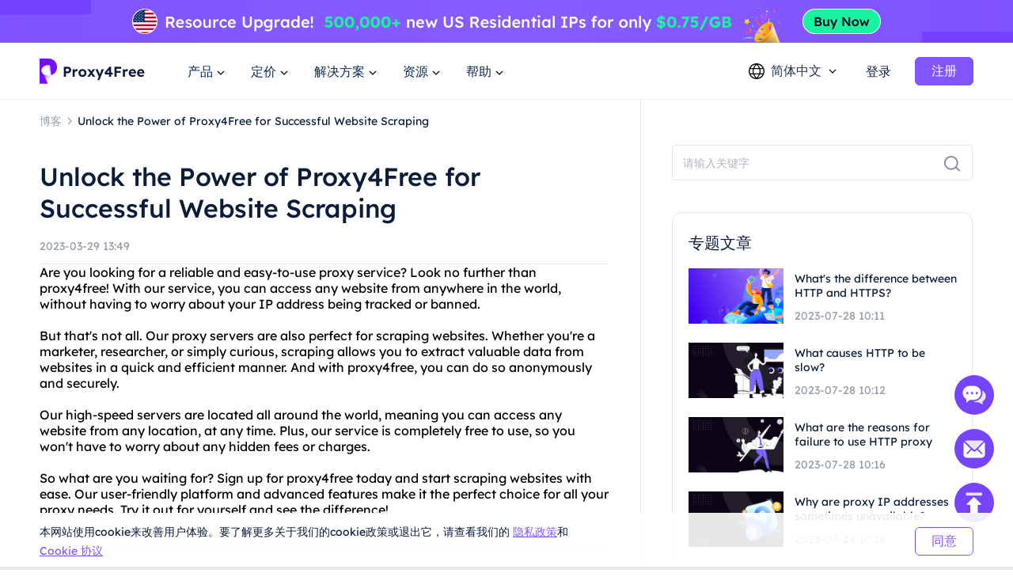

--- FILE ---
content_type: text/html; charset=utf-8
request_url: https://www.proxy4free.com/zh-cn/blog/28011.html
body_size: 56136
content:
<!doctype html>
<html data-n-head-ssr lang="zh-Hans" data-n-head="%7B%22lang%22:%7B%22ssr%22:%22zh-Hans%22%7D%7D">
  <head >
    <meta data-n-head="ssr" charset="utf-8"><meta data-n-head="ssr" name="viewport" content="width=device-width, initial-scale=1"><meta data-n-head="ssr" name="format-detection" content="telephone=no"><meta data-n-head="ssr" name="applicable-device" content="pc"><meta data-n-head="ssr" name="robots" content="index, follow"><meta data-n-head="ssr" itemprop="name" content="优质代理-住宅Ip资源服务"><meta data-n-head="ssr" itemprop="image" content="https://www.proxy4free.com/banner.png"><meta data-n-head="ssr" name="twitter:card" content="summary"><meta data-n-head="ssr" name="twitter:title" content="优质代理-住宅Ip资源服务"><meta data-n-head="ssr" name="twitter:description" content="Proxy4Free是最高质量的代理，在全球190多个国家拥有超过9000万个ip。Proxy4Free以最便宜的价格提供住宅Ip资源服务!"><meta data-n-head="ssr" name="twitter:image" content="https://www.proxy4free.com/banner.png"><meta data-n-head="ssr" name="twitter:site" content="Proxy4free"><meta data-n-head="ssr" name="twitter:url" content="https://www.proxy4free.com"><meta data-n-head="ssr" property="og:locale" content="en"><meta data-n-head="ssr" property="og:type" content="website"><meta data-n-head="ssr" property="og:title" content="优质代理-住宅Ip资源服务"><meta data-n-head="ssr" property="og:description" content="Proxy4Free是最高质量的代理，在全球190多个国家拥有超过9000万个ip。Proxy4Free以最便宜的价格提供住宅Ip资源服务!"><meta data-n-head="ssr" property="og:url" content="https://www.proxy4free.com"><meta data-n-head="ssr" property="og:site_name" content="Proxy4free"><meta data-n-head="ssr" property="og:image" content="https://www.proxy4free.com/banner.png"><meta data-n-head="ssr" data-hid="keywords" name="keywords" content="Proxy4Free, website scraping, data gathering, web crawling, online privacy, anonymity, IP address rotation, geo-targeting, web scraping tools"><meta data-n-head="ssr" data-hid="description" name="description" content="In this article, you will learn how Proxy4Free can enhance your website scraping efforts and help you gather valuable data without any restrictions."><title>Unlock the Power of Proxy4Free for Successful Website Scraping</title><link data-n-head="ssr" rel="icon" type="image/x-icon" href="/favicon.ico"><link data-n-head="ssr" rel="alternate" hreflang="x-default" href="https://www.proxy4free.com/blog/28011.html"><link data-n-head="ssr" rel="alternate" hreflang="en" href="https://www.proxy4free.com/blog/28011.html"><link data-n-head="ssr" rel="alternate" hreflang="zh-Hans" href="https://www.proxy4free.com/zh-cn/blog/28011.html"><link data-n-head="ssr" rel="alternate" hreflang="zh-Hant" href="https://www.proxy4free.com/zh-hant/blog/28011.html"><link data-n-head="ssr" rel="alternate" hreflang="pt" href="https://www.proxy4free.com/pt/blog/28011.html"><link data-n-head="ssr" rel="alternate" hreflang="vi" href="https://www.proxy4free.com/vi/blog/28011.html"><link data-n-head="ssr" rel="alternate" hreflang="ru" href="https://www.proxy4free.com/ru/blog/28011.html"><link data-n-head="ssr" rel="alternate" hreflang="id" href="https://www.proxy4free.com/id/blog/28011.html"><link data-n-head="ssr" rel="alternate" hreflang="hi" href="https://www.proxy4free.com/hi/blog/28011.html"><link data-n-head="ssr" rel="alternate" hreflang="de" href="https://www.proxy4free.com/de/blog/28011.html"><link data-n-head="ssr" rel="canonical" href="https://www.proxy4free.com/zh-cn/blog/28011.html"><script data-n-head="ssr" src="https://accounts.google.com/gsi/client"></script><script data-n-head="ssr" src="https://www.googletagmanager.com/gtag/js?id=AW-16518541056" async></script><noscript data-n-head="ssr" data-hid="305080c9"><style></style></noscript><link rel="preload" href="/_nuxt/6b4e7b8.js" as="script"><link rel="preload" href="/_nuxt/685ceaa.js" as="script"><link rel="preload" href="/_nuxt/81ef35f.js" as="script"><link rel="preload" href="/_nuxt/f6a3a66.js" as="script"><link rel="preload" href="/_nuxt/css/a03621a.css" as="style"><link rel="preload" href="/_nuxt/a84a209.js" as="script"><link rel="preload" href="/_nuxt/css/3043332.css" as="style"><link rel="preload" href="/_nuxt/4851ed7.js" as="script"><link rel="preload" href="/_nuxt/css/c12c51b.css" as="style"><link rel="preload" href="/_nuxt/73f700b.js" as="script"><link rel="preload" href="/_nuxt/css/d8cba30.css" as="style"><link rel="preload" href="/_nuxt/61858d2.js" as="script"><link rel="stylesheet" href="/_nuxt/css/a03621a.css"><link rel="stylesheet" href="/_nuxt/css/3043332.css"><link rel="stylesheet" href="/_nuxt/css/c12c51b.css"><link rel="stylesheet" href="/_nuxt/css/d8cba30.css">
  </head>
  <body >
    <div data-server-rendered="true" id="__nuxt"><!----><div id="__layout"><div class="Layout" data-v-23f9640c><div class="TopBanner" data-v-732aae44 data-v-23f9640c><div class="swiper" data-v-732aae44><div class="swiper-item" data-v-732aae44><div class="item residential" data-v-732aae44><a href="/zh-cn/pricing/residential/" data-v-7c07d884 data-v-732aae44></a></div></div></div></div> <div class="navigation-root" data-v-22c27f8a data-v-23f9640c><div class="Navigation" data-v-22c27f8a><ul class="navList" data-v-22c27f8a><li class="logo" data-v-22c27f8a><a href="/zh-cn/" class="nuxt-link-active" data-v-7c07d884 data-v-22c27f8a><img loading="lazy" width="134" height="32" src="/logo.webp" alt="Proxy4free" data-v-22c27f8a> <img loading="lazy" width="134" height="32" src="/logo-white.webp" alt="Proxy4free" data-v-22c27f8a></a></li> <li data-v-22c27f8a><div data-v-22c27f8a><span data-v-22c27f8a>产品</span> <svg width="16px" height="16px" viewBox="0 0 16 16" version="1.1" xmlns="http://www.w3.org/2000/svg" xmlns:xlink="http://www.w3.org/1999/xlink" class="more_down" data-v-22c27f8a><g stroke="none" stroke-width="1" fill="none" fill-rule="evenodd" data-v-22c27f8a><g transform="translate(-594.000000, -30.000000)" data-v-22c27f8a><g transform="translate(537.000000, 26.000000)" data-v-22c27f8a><g transform="translate(57.000000, 4.000000)" data-v-22c27f8a><path d="M16,0 L16,16 L0,16 L0,0 L16,0 Z" data-v-22c27f8a></path> <polygon fill="currentColor" points="4.45961356 5.54040527 7.99999428 9.08078575 11.5403748 5.54040527 12.4596138 6.45964408 7.99999428 10.9192634 3.54037476 6.45964408" data-v-22c27f8a></polygon></g></g></g></g></svg></div></li> <li data-v-22c27f8a><div data-v-22c27f8a><span data-v-22c27f8a>定价</span> <svg width="16px" height="16px" viewBox="0 0 16 16" version="1.1" xmlns="http://www.w3.org/2000/svg" xmlns:xlink="http://www.w3.org/1999/xlink" class="more_down" data-v-22c27f8a><g stroke="none" stroke-width="1" fill="none" fill-rule="evenodd" data-v-22c27f8a><g transform="translate(-594.000000, -30.000000)" data-v-22c27f8a><g transform="translate(537.000000, 26.000000)" data-v-22c27f8a><g transform="translate(57.000000, 4.000000)" data-v-22c27f8a><path d="M16,0 L16,16 L0,16 L0,0 L16,0 Z" data-v-22c27f8a></path> <polygon fill="currentColor" points="4.45961356 5.54040527 7.99999428 9.08078575 11.5403748 5.54040527 12.4596138 6.45964408 7.99999428 10.9192634 3.54037476 6.45964408" data-v-22c27f8a></polygon></g></g></g></g></svg></div></li> <li data-v-22c27f8a><div data-v-22c27f8a><span data-v-22c27f8a>解决方案</span> <svg width="16px" height="16px" viewBox="0 0 16 16" version="1.1" xmlns="http://www.w3.org/2000/svg" xmlns:xlink="http://www.w3.org/1999/xlink" class="more_down" data-v-22c27f8a><g stroke="none" stroke-width="1" fill="none" fill-rule="evenodd" data-v-22c27f8a><g transform="translate(-594.000000, -30.000000)" data-v-22c27f8a><g transform="translate(537.000000, 26.000000)" data-v-22c27f8a><g transform="translate(57.000000, 4.000000)" data-v-22c27f8a><path d="M16,0 L16,16 L0,16 L0,0 L16,0 Z" data-v-22c27f8a></path> <polygon fill="currentColor" points="4.45961356 5.54040527 7.99999428 9.08078575 11.5403748 5.54040527 12.4596138 6.45964408 7.99999428 10.9192634 3.54037476 6.45964408" data-v-22c27f8a></polygon></g></g></g></g></svg></div></li> <li data-v-22c27f8a><div data-v-22c27f8a><span data-v-22c27f8a>资源</span> <svg width="16px" height="16px" viewBox="0 0 16 16" version="1.1" xmlns="http://www.w3.org/2000/svg" xmlns:xlink="http://www.w3.org/1999/xlink" class="more_down" data-v-22c27f8a><g stroke="none" stroke-width="1" fill="none" fill-rule="evenodd" data-v-22c27f8a><g transform="translate(-594.000000, -30.000000)" data-v-22c27f8a><g transform="translate(537.000000, 26.000000)" data-v-22c27f8a><g transform="translate(57.000000, 4.000000)" data-v-22c27f8a><path d="M16,0 L16,16 L0,16 L0,0 L16,0 Z" data-v-22c27f8a></path> <polygon fill="currentColor" points="4.45961356 5.54040527 7.99999428 9.08078575 11.5403748 5.54040527 12.4596138 6.45964408 7.99999428 10.9192634 3.54037476 6.45964408" data-v-22c27f8a></polygon></g></g></g></g></svg></div></li> <li data-v-22c27f8a><div data-v-22c27f8a><span data-v-22c27f8a>帮助</span> <svg width="16px" height="16px" viewBox="0 0 16 16" version="1.1" xmlns="http://www.w3.org/2000/svg" xmlns:xlink="http://www.w3.org/1999/xlink" class="more_down" data-v-22c27f8a><g stroke="none" stroke-width="1" fill="none" fill-rule="evenodd" data-v-22c27f8a><g transform="translate(-594.000000, -30.000000)" data-v-22c27f8a><g transform="translate(537.000000, 26.000000)" data-v-22c27f8a><g transform="translate(57.000000, 4.000000)" data-v-22c27f8a><path d="M16,0 L16,16 L0,16 L0,0 L16,0 Z" data-v-22c27f8a></path> <polygon fill="currentColor" points="4.45961356 5.54040527 7.99999428 9.08078575 11.5403748 5.54040527 12.4596138 6.45964408 7.99999428 10.9192634 3.54037476 6.45964408" data-v-22c27f8a></polygon></g></g></g></g></svg></div></li></ul> <div class="NavigationOperate" data-v-545909c2 data-v-22c27f8a><div class="operate" data-v-545909c2><div class="language" data-v-9a23feca data-v-545909c2><div class="language_wrap" data-v-9a23feca><svg width="20px" height="20px" viewBox="0 0 20 20" version="1.1" xmlns="http://www.w3.org/2000/svg" xmlns:xlink="http://www.w3.org/1999/xlink" class="icon_language" data-v-9a23feca><g stroke="none" stroke-width="1" fill="none" fill-rule="evenodd" data-v-9a23feca><g transform="translate(-1231.000000, -26.000000)" fill="currentColor" data-v-9a23feca><path d="M1241.00077,26 C1246.52416,26 1251.00167,30.4771422 1251.00167,35.9999302 C1251.00167,41.5228578 1246.52416,46 1241.00077,46 C1235.47752,46 1231,41.5228578 1231,35.9999302 C1231,30.4771422 1235.47752,26 1241.00077,26 Z M1248.6041,39.9620899 L1245.20242,39.9620899 C1244.61153,41.4664963 1243.68721,42.9633971 1242.43325,44.4520948 L1242.43325,44.452318 C1245.12131,44.0001144 1247.38472,42.2969081 1248.6041,39.9620899 Z M1236.78301,39.9620899 L1233.39746,39.9620899 C1234.61403,42.2914672 1236.86968,43.9920508 1239.54945,44.4490535 L1239.54945,44.4488303 C1238.29692,42.9612208 1237.37346,41.4654081 1236.78301,39.9620899 Z M1243.84777,39.9620899 L1238.13767,39.9620899 C1238.75962,41.3671103 1239.7099,42.7801663 1240.99259,44.2021788 C1242.26279,42.7943404 1243.20684,41.3953468 1243.82901,40.0041657 L1243.84777,39.9619783 L1243.84777,39.9620899 Z M1236.35158,33.2879084 L1232.86664,33.2879084 C1232.58258,34.140223 1232.42866,35.0521637 1232.42866,35.9999302 C1232.42866,36.9478363 1232.58258,37.859777 1232.86664,38.7120916 L1236.36936,38.7120916 C1236.12366,37.7995092 1236.00038,36.8841924 1236.00038,35.9664761 C1236.00038,35.0855063 1236.11406,34.2067129 1236.34048,33.330319 L1236.35158,33.2879084 Z M1244.33542,33.2879084 L1237.6501,33.2879084 C1237.38339,34.1838334 1237.25051,35.0766893 1237.25051,35.9664761 C1237.25051,36.8785284 1237.39003,37.7936219 1237.67028,38.7120916 L1244.31516,38.7120916 C1244.5954,37.7936219 1244.73492,36.8785284 1244.73492,35.9664761 C1244.73492,35.0766893 1244.60215,34.1838334 1244.33542,33.2879084 Z M1249.13503,33.2879084 L1245.63385,33.2879084 C1245.86774,34.1783647 1245.98505,35.0712206 1245.98505,35.9664761 C1245.98505,36.8841924 1245.86177,37.7995092 1245.61607,38.7120916 L1249.13492,38.7120916 C1249.41909,37.859777 1249.57301,36.9478363 1249.57301,35.9999302 C1249.57301,35.0521637 1249.41909,34.140223 1249.13503,33.2879084 Z M1239.48393,27.5623862 L1239.475,27.5640324 C1236.82791,28.0394503 1234.60267,29.7301287 1233.39757,32.0378822 L1236.75695,32.0378822 C1237.33596,30.5383865 1238.24624,29.0463127 1239.48393,27.5623862 Z M1240.99281,27.7308849 L1240.96176,27.7651203 C1239.67435,29.1982377 1238.72452,30.6220918 1238.10823,32.0379938 L1243.87718,32.0379938 C1243.256,30.6108753 1242.29591,29.1754699 1240.99281,27.7308849 Z M1242.49877,27.5590101 L1242.5293,27.5957288 C1243.75281,29.0685504 1244.6538,30.5496309 1245.22846,32.0378822 L1248.6041,32.0378822 C1247.39474,29.7220372 1245.15806,28.0275641 1242.49877,27.5590101 Z" data-v-9a23feca></path></g></g></svg> <span data-v-9a23feca>简体中文</span> <svg width="16px" height="16px" viewBox="0 0 16 16" version="1.1" xmlns="http://www.w3.org/2000/svg" xmlns:xlink="http://www.w3.org/1999/xlink" class="icon_more" data-v-9a23feca><g stroke="none" stroke-width="1" fill="none" fill-rule="evenodd" data-v-9a23feca><g transform="translate(-594.000000, -30.000000)" data-v-9a23feca><g transform="translate(537.000000, 26.000000)" data-v-9a23feca><g transform="translate(57.000000, 4.000000)" data-v-9a23feca><path d="M16,0 L16,16 L0,16 L0,0 L16,0 Z" data-v-9a23feca></path> <polygon fill="currentColor" points="4.45961356 5.54040527 7.99999428 9.08078575 11.5403748 5.54040527 12.4596138 6.45964408 7.99999428 10.9192634 3.54037476 6.45964408" data-v-9a23feca></polygon></g></g></g></g></svg> <ul class="languagePop" style="display:none;" data-v-9a23feca data-v-9a23feca><li data-v-9a23feca><a href="/blog/28011.html" data-report="menu-Change Language-en" data-v-9a23feca>English</a></li><li data-v-9a23feca><a href="/zh-cn/blog/28011.html" aria-current="page" data-report="menu-Change Language-zh-Hans" class="nuxt-link-exact-active nuxt-link-active" data-v-9a23feca>简体中文</a></li><li data-v-9a23feca><a href="/zh-hant/blog/28011.html" data-report="menu-Change Language-zh-Hant" data-v-9a23feca>繁體中文</a></li><li data-v-9a23feca><a href="/pt/blog/28011.html" data-report="menu-Change Language-pt" data-v-9a23feca>português</a></li><li data-v-9a23feca><a href="/vi/blog/28011.html" data-report="menu-Change Language-vi" data-v-9a23feca>Tiếng Việt</a></li><li data-v-9a23feca><a href="/ru/blog/28011.html" data-report="menu-Change Language-ru" data-v-9a23feca>Русский</a></li><li data-v-9a23feca><a href="/id/blog/28011.html" data-report="menu-Change Language-id" data-v-9a23feca>Bahasa Indonesia</a></li><li data-v-9a23feca><a href="/hi/blog/28011.html" data-report="menu-Change Language-hi" data-v-9a23feca>Hindi</a></li><li data-v-9a23feca><a href="/de/blog/28011.html" data-report="menu-Change Language-de" data-v-9a23feca>German</a></li></ul></div></div> <div class="user_email_wrapper" data-v-545909c2><a href="/zh-cn/login/" data-report="Log In" class="btn login" data-v-7c07d884 data-v-545909c2>登录</a> <a href="/zh-cn/register/" class="btn regist" data-v-7c07d884 data-v-545909c2><button theme="primary" size="medium" type="button" variant="base" class="m-button" data-v-5ccacbaa data-v-545909c2><!----> <span data-v-5ccacbaa>注册</span></button></a></div></div> <!----></div></div> <div class="popup subject" style="display:none;" data-v-22c27f8a data-v-22c27f8a><main data-v-22c27f8a><div class="proxy_price" data-v-22c27f8a><div class="product_area" data-v-22c27f8a><div class="tit" data-v-22c27f8a>产品</div> <div class="list proxy" data-v-22c27f8a><a href="/zh-cn/residential-proxies/" class="item" data-v-7c07d884 data-v-22c27f8a><img loading="lazy" width="36" height="36" src="/_nuxt/img/rp.dacd861.png" alt="Proxy4free" data-v-22c27f8a> <div class="infos" data-v-22c27f8a><div class="info_name" data-v-22c27f8a>
										住宅代理
										<span class="badge" data-v-22c27f8a>热门</span></div> <div class="info_det" data-v-22c27f8a>真实住宅 IP 可帮助您获取准确数据。</div></div></a> <a href="/zh-cn/unlimited-residential-proxies/" class="item" data-v-7c07d884 data-v-22c27f8a><img loading="lazy" width="36" height="36" src="/_nuxt/img/urp.c49bf15.png" alt="Proxy4free" data-v-22c27f8a> <div class="infos" data-v-22c27f8a><div class="info_name" data-v-22c27f8a>无限住宅代理</div> <div class="info_det" data-v-22c27f8a>使用我们的无限计划，您可以获得无限流量。</div></div></a> <a href="/zh-cn/static-data-center-proxies/" class="item" data-v-7c07d884 data-v-22c27f8a><img loading="lazy" width="36" height="36" src="/_nuxt/img/products-data-center-icon.53bb611.png" alt="Proxy4free" data-v-22c27f8a> <div class="infos" data-v-22c27f8a><div class="info_name" data-v-22c27f8a>静态数据中心代理</div> <div class="info_det" data-v-22c27f8a>使用全球稳定、强大的数据中心IP</div></div></a> <a href="/zh-cn/static-residential-proxies/" class="item" data-v-7c07d884 data-v-22c27f8a><img loading="lazy" width="36" height="36" src="/_nuxt/img/srp.5fcf123.png" alt="Proxy4free" data-v-22c27f8a> <div class="infos" data-v-22c27f8a><div class="info_name" data-v-22c27f8a>静态住宅代理</div> <div class="info_det" data-v-22c27f8a>静态和专用 IP，有效期长达一年。</div></div></a> <a href="/zh-cn/long-acting-isp-proxies/" class="item" data-v-7c07d884 data-v-22c27f8a><img loading="lazy" width="36" height="36" src="/_nuxt/img/products-long-ips-icon.915a538.png" alt="Proxy4free" data-v-22c27f8a> <div class="infos" data-v-22c27f8a><div class="info_name" data-v-22c27f8a>长效 ISP 代理</div> <div class="info_det" data-v-22c27f8a>提取所需数据，无需担心被阻止</div></div></a></div></div></div></main></div> <div class="popup subject" style="display:none;" data-v-22c27f8a data-v-22c27f8a><main data-v-22c27f8a><div class="proxy_price" data-v-22c27f8a><div class="product_area" data-v-22c27f8a><div class="tit" data-v-22c27f8a>
							定价
						</div> <div class="list pricing" data-v-22c27f8a><a href="/zh-cn/pricing/residential/" class="item" data-v-7c07d884 data-v-22c27f8a><img loading="lazy" width="36" height="36" src="/_nuxt/img/rp.dacd861.png" alt="Proxy4free" data-v-22c27f8a> <div class="infos" data-v-22c27f8a><div class="info_name" data-v-22c27f8a>
										住宅代理
										<span class="badge" data-v-22c27f8a>73.6% 折扣</span></div> <div class="info_det" data-v-22c27f8a>最实惠的住宅代理。</div></div> <div class="right" data-v-22c27f8a><p data-v-22c27f8a>低至</p> <b data-v-22c27f8a>-</b></div></a> <a href="/zh-cn/pricing/unlimited/" class="item" data-v-7c07d884 data-v-22c27f8a><img loading="lazy" width="36" height="36" src="/_nuxt/img/urp.c49bf15.png" alt="Proxy4free" data-v-22c27f8a> <div class="infos" data-v-22c27f8a><div class="info_name" data-v-22c27f8a>
										无限住宅代理
										</div> <div class="info_det" data-v-22c27f8a>高速稳定的无限代理</div></div> <div class="right" data-v-22c27f8a><p data-v-22c27f8a>低至</p> <b data-v-22c27f8a>-</b></div></a> <a href="/zh-cn/pricing/data-center/" class="item" data-v-7c07d884 data-v-22c27f8a><img loading="lazy" width="36" height="36" src="/_nuxt/img/products-data-center-icon.53bb611.png" alt="Proxy4free" data-v-22c27f8a> <div class="infos" data-v-22c27f8a><div class="info_name" data-v-22c27f8a>
										静态数据中心代理
										<span class="badge purple" data-v-22c27f8a>New</span></div> <div class="info_det" data-v-22c27f8a>高速稳定的数据中心代理。</div></div> <div class="right" data-v-22c27f8a><p data-v-22c27f8a>低至</p> <b data-v-22c27f8a>-</b></div></a> <a href="/zh-cn/pricing/static/" class="item" data-v-7c07d884 data-v-22c27f8a><img loading="lazy" width="36" height="36" src="/_nuxt/img/srp.5fcf123.png" alt="Proxy4free" data-v-22c27f8a> <div class="infos" data-v-22c27f8a><div class="info_name" data-v-22c27f8a>
										静态住宅代理
										</div> <div class="info_det" data-v-22c27f8a>高性能住宅代理。</div></div> <div class="right" data-v-22c27f8a><p data-v-22c27f8a>低至</p> <b data-v-22c27f8a>-</b></div></a> <a href="/zh-cn/pricing/long/" class="item" data-v-7c07d884 data-v-22c27f8a><img loading="lazy" width="36" height="36" src="/_nuxt/img/products-long-ips-icon.915a538.png" alt="Proxy4free" data-v-22c27f8a> <div class="infos" data-v-22c27f8a><div class="info_name" data-v-22c27f8a>
										长效 ISP 代理
										<span class="badge green" data-v-22c27f8a>Hot</span></div> <div class="info_det" data-v-22c27f8a>无限连接和线程</div></div> <div class="right" data-v-22c27f8a><p data-v-22c27f8a>低至</p> <b data-v-22c27f8a>-</b></div></a></div></div></div></main></div> <div class="popup solutions_pop" style="display:none;" data-v-22c27f8a data-v-22c27f8a><main data-v-22c27f8a><div class="solutions" data-v-22c27f8a><div class="tit" data-v-22c27f8a>用例</div> <div class="list" data-v-22c27f8a><a href="/zh-cn/application/data-scraping/" data-v-7c07d884 data-v-22c27f8a><img loading="lazy" width="36" height="36" src="/_nuxt/img/icon_useCase0.8d9a203.png" alt="Proxy4free" data-v-22c27f8a> <div data-v-22c27f8a><b data-v-22c27f8a>数据抓取</b> <p data-v-22c27f8a>从世界任何地方轻松收集可靠且准确的数据</p></div></a><a href="/zh-cn/application/ad-verification/" data-v-7c07d884 data-v-22c27f8a><img loading="lazy" width="36" height="36" src="/_nuxt/img/icon_useCase1.0346f67.png" alt="Proxy4free" data-v-22c27f8a> <div data-v-22c27f8a><b data-v-22c27f8a>广告验证</b> <p data-v-22c27f8a>通过本地ip确保诚信杜绝欺诈</p></div></a><a href="/zh-cn/application/seo-monitoring/" data-v-7c07d884 data-v-22c27f8a><img loading="lazy" width="36" height="36" src="/_nuxt/img/icon_useCase2.c16e1d6.png" alt="Proxy4free" data-v-22c27f8a> <div data-v-22c27f8a><b data-v-22c27f8a>SEO监控</b> <p data-v-22c27f8a>使用住宅IP掌握SERP并提高排名</p></div></a><a href="/zh-cn/application/price-monitoring/" data-v-7c07d884 data-v-22c27f8a><img loading="lazy" width="36" height="36" src="/_nuxt/img/icon_useCase3.284e2a9.png" alt="Proxy4free" data-v-22c27f8a> <div data-v-22c27f8a><b data-v-22c27f8a>价格监测</b> <p data-v-22c27f8a>密切关注您的竞争对手和经济趋势</p></div></a><a href="/zh-cn/application/brand-protection/" data-v-7c07d884 data-v-22c27f8a><img loading="lazy" width="36" height="36" src="/_nuxt/img/icon_useCase4.0376c8f.png" alt="Proxy4free" data-v-22c27f8a> <div data-v-22c27f8a><b data-v-22c27f8a>品牌保护</b> <p data-v-22c27f8a>维护公司声誉，提高客户忠诚度</p></div></a><a href="/zh-cn/application/stock-market-data/" data-v-7c07d884 data-v-22c27f8a><img loading="lazy" width="36" height="36" src="/_nuxt/img/icon_useCase5.813a249.png" alt="Proxy4free" data-v-22c27f8a> <div data-v-22c27f8a><b data-v-22c27f8a>股市数据</b> <p data-v-22c27f8a>监控股市趋势和价格更新以优化您的投资</p></div></a></div></div> <div class="target_wrapper" data-v-22c27f8a><div class="tit" data-v-22c27f8a>目标</div> <div class="list" data-v-22c27f8a><a href="/zh-cn/application/facebook-proxies/" class="target" data-v-7c07d884 data-v-22c27f8a><img loading="lazy" width="24" height="24" src="/_nuxt/img/facebook.bc2f599.png" alt="Proxy4free" data-v-22c27f8a> <span data-v-22c27f8a>Facebook</span></a> <a href="/zh-cn/application/pinterest-proxies/" class="target" data-v-7c07d884 data-v-22c27f8a><img loading="lazy" width="24" height="24" src="/_nuxt/img/pinterest.66a71d9.png" alt="Proxy4free" data-v-22c27f8a> <span data-v-22c27f8a>Pinterest</span></a> <a href="/zh-cn/application/instagram-proxies/" class="target" data-v-7c07d884 data-v-22c27f8a><img loading="lazy" width="24" height="24" src="/_nuxt/img/instagram.6464871.png" alt="Proxy4free" data-v-22c27f8a> <span data-v-22c27f8a>Instagram</span></a> <a href="/zh-cn/application/telegram-proxies/" class="target" data-v-7c07d884 data-v-22c27f8a><img loading="lazy" width="24" height="24" src="/_nuxt/img/telegram.f4e288a.png" alt="Proxy4free" data-v-22c27f8a> <span data-v-22c27f8a>Telegram</span></a> <a href="/zh-cn/application/" class="target" data-v-7c07d884 data-v-22c27f8a><span data-v-22c27f8a>所有用例</span> <svg fill="none" viewBox="0 0 24 24" width="1em" height="1em" class="t-icon t-icon-arrow-right" data-v-22c27f8a><path fill="currentColor" d="M4.5 11h11.59l-4.5-4.5L13 5.09 19.91 12 13 18.91l-1.41-1.41 4.5-4.5H4.5v-2z" data-v-22c27f8a></path></svg></a></div></div></main></div> <div class="popup resources_pop" style="display:none;" data-v-22c27f8a data-v-22c27f8a><main data-v-22c27f8a><div class="solutions resources" data-v-22c27f8a><div class="tit" data-v-22c27f8a>合作伙伴</div> <div class="list" data-v-22c27f8a><a href="/zh-cn/referral/" data-v-7c07d884 data-v-22c27f8a><img loading="lazy" width="36" height="36" src="/_nuxt/img/resources1.7374a55.png" alt="Proxy4free" data-v-22c27f8a> <div data-v-22c27f8a><b data-v-22c27f8a>联盟计划</b> <p data-v-22c27f8a>具有住宅代理的匿名性。</p></div></a> <a href="/zh-cn/blog/" class="nuxt-link-active" data-v-7c07d884 data-v-22c27f8a><img loading="lazy" width="36" height="36" src="/_nuxt/img/resources3.d06bd5d.png" alt="Proxy4free" data-v-22c27f8a> <div data-v-22c27f8a><b data-v-22c27f8a>博客</b> <p data-v-22c27f8a>启动和运行所需的所有信息。</p></div></a></div></div> <div class="solutions resources" data-v-22c27f8a><div class="tit" data-v-22c27f8a>资源</div> <div class="list" data-v-22c27f8a><a href="/zh-cn/ipaddress/" data-v-7c07d884 data-v-22c27f8a><img loading="lazy" width="36" height="36" src="/_nuxt/img/resources4.9e58746.png" alt="Proxy4free" data-v-22c27f8a> <div data-v-22c27f8a><b data-v-22c27f8a>IP 查找</b> <p data-v-22c27f8a>启动和运行所需的所有信息。</p></div></a></div></div> <div class="countries" data-v-22c27f8a><div class="target_wrapper" data-v-22c27f8a><div class="list" data-v-22c27f8a><a href="/zh-cn/us/" class="target" data-v-7c07d884 data-v-22c27f8a><img loading="lazy" width="32" height="22" src="/_nuxt/img/us.36e6567.png" alt="Proxy4free" data-v-22c27f8a> <span data-v-22c27f8a>美国</span></a> <a href="/zh-cn/gb/" class="target" data-v-7c07d884 data-v-22c27f8a><img loading="lazy" width="32" height="22" src="/_nuxt/img/uk.7ee8050.png" alt="Proxy4free" data-v-22c27f8a> <span data-v-22c27f8a>英国</span></a> <a href="/zh-cn/ca/" class="target" data-v-7c07d884 data-v-22c27f8a><img loading="lazy" width="32" height="22" src="/_nuxt/img/ca.deea64c.png" alt="Proxy4free" data-v-22c27f8a> <span data-v-22c27f8a>加拿大</span></a> <a href="/zh-cn/mx/" class="target" data-v-7c07d884 data-v-22c27f8a><img loading="lazy" width="32" height="22" src="/_nuxt/img/mx.c85b6f5.png" alt="Proxy4free" data-v-22c27f8a> <span data-v-22c27f8a>墨西哥</span></a> <a href="/zh-cn/br/" class="target" data-v-7c07d884 data-v-22c27f8a><img loading="lazy" width="32" height="22" src="/_nuxt/img/br.9ce4495.png" alt="Proxy4free" data-v-22c27f8a> <span data-v-22c27f8a>巴西</span></a> <a href="/zh-cn/locations/" class="target" data-v-7c07d884 data-v-22c27f8a><span data-v-22c27f8a>所有位置</span> <svg fill="none" viewBox="0 0 24 24" width="1em" height="1em" class="t-icon t-icon-arrow-right" data-v-22c27f8a><path fill="currentColor" d="M4.5 11h11.59l-4.5-4.5L13 5.09 19.91 12 13 18.91l-1.41-1.41 4.5-4.5H4.5v-2z" data-v-22c27f8a></path></svg></a></div></div></div></main></div> <div class="popup help_pop" style="display:none;" data-v-22c27f8a data-v-22c27f8a><main data-v-22c27f8a><div class="solutions resources help" data-v-22c27f8a><div class="tit" data-v-22c27f8a>入门</div> <div class="list" data-v-22c27f8a><a href="/zh-cn/help-page/faq-page/" data-v-7c07d884 data-v-22c27f8a><img loading="lazy" width="36" height="36" src="/_nuxt/img/help1.ee77cb8.png" alt="Proxy4free" data-v-22c27f8a> <div data-v-22c27f8a><b data-v-22c27f8a>常见问题</b> <p data-v-22c27f8a>使用住宅代理的匿名性。</p></div></a> <a href="/zh-cn/help-page/user-guide/" data-v-7c07d884 data-v-22c27f8a><img loading="lazy" width="36" height="36" src="/_nuxt/img/help2.d63d7c7.png" alt="Proxy4free" data-v-22c27f8a> <div data-v-22c27f8a><b data-v-22c27f8a>用户指南</b> <p data-v-22c27f8a>启动和运行所需的所有信息</p></div></a> <a href="javascript:;" data-v-22c27f8a><img loading="lazy" width="36" height="36" src="/_nuxt/img/help3.38f1d4f.png" alt="Proxy4free" data-v-22c27f8a> <div data-v-22c27f8a><b data-v-22c27f8a>联系我们</b> <p data-v-22c27f8a>免费联系我们的支持团队</p></div></a></div></div></main></div></div> <div class="detail" data-v-139b5638 data-v-23f9640c><div class="content left" data-v-139b5638><nav data-v-139b5638><a href="/zh-cn/blog/" class="nuxt-link-active" data-v-7c07d884 data-v-139b5638><p class="blog_title" data-v-139b5638>博客</p></a> <img loading="lazy" width="16" height="16" src="[data-uri]" alt="proxy4free" data-v-139b5638> <span class="article_title" data-v-139b5638>Unlock the Power of Proxy4Free for Successful Website Scraping</span></nav> <h1 data-v-139b5638>Unlock the Power of Proxy4Free for Successful Website Scraping</h1> <p class="time" data-v-139b5638>2023-03-29 13:49</p> <main data-v-139b5638>Are you looking for a reliable and easy-to-use proxy service? Look no further than proxy4free! With our service, you can access any website from anywhere in the world, without having to worry about your IP address being tracked or banned.<br><br>But that's not all. Our proxy servers are also perfect for scraping websites. Whether you're a marketer, researcher, or simply curious, scraping allows you to extract valuable data from websites in a quick and efficient manner. And with proxy4free, you can do so anonymously and securely.<br><br>Our high-speed servers are located all around the world, meaning you can access any website from any location, at any time. Plus, our service is completely free to use, so you won't have to worry about any hidden fees or charges.<br><br>So what are you waiting for? Sign up for proxy4free today and start scraping websites with ease. Our user-friendly platform and advanced features make it the perfect choice for all your proxy needs. Try it out for yourself and see the difference!</main></div> <div class="right" data-v-139b5638><div class="top" data-v-139b5638><div class="search_list" data-v-139b5638><form class="search_form" data-v-139b5638><div size="large" class="m-input large borderless text" data-v-bbcbf986 data-v-139b5638><span class="prefix" data-v-bbcbf986></span> <input placeholder="请输入关键字" type="text" autocomplete="off" value="" data-v-bbcbf986> <!----> <!----> <span class="suffix" data-v-bbcbf986></span></div> <button theme="primary" size="24" type="submit" variant="base" class="m-button search_icon" data-v-5ccacbaa data-v-139b5638><!----> <span data-v-5ccacbaa><img loading="lazy" width="24" height="24" src="/_nuxt/img/blog_search_icon.f2de94c.webp" alt="proxy4free" data-v-5ccacbaa data-v-139b5638></span></button></form></div></div> <div class="recommend_list" data-v-139b5638><h2 data-v-139b5638>专题文章</h2> <ul data-v-139b5638><li data-v-139b5638><a href="/zh-cn/blog/differencebetween/" data-v-7c07d884 data-v-139b5638><img loading="lazy" width="120" height="70" src="https://images.proxy4free.com/article/202307/53e2b4b4137a16407b13056a4353b495.png" alt="proxy4free" class="left_li" data-v-139b5638></a> <!----> <a href="/zh-cn/blog/differencebetween/" data-v-7c07d884 data-v-139b5638><div class="right_li" data-v-139b5638><p class="title" data-v-139b5638>What's the difference between HTTP and HTTPS?</p> <p class="time" data-v-139b5638>2023-07-28 10:11</p></div></a></li><li data-v-139b5638><a href="/zh-cn/blog/causes/" data-v-7c07d884 data-v-139b5638><img loading="lazy" width="120" height="70" src="https://images.proxy4free.com/article/202307/7e9aacbb73113379b174557bff005cf2.png" alt="proxy4free" class="left_li" data-v-139b5638></a> <!----> <a href="/zh-cn/blog/causes/" data-v-7c07d884 data-v-139b5638><div class="right_li" data-v-139b5638><p class="title" data-v-139b5638>What causes HTTP to be slow?</p> <p class="time" data-v-139b5638>2023-07-28 10:12</p></div></a></li><li data-v-139b5638><a href="/zh-cn/blog/reasons/" data-v-7c07d884 data-v-139b5638><img loading="lazy" width="120" height="70" src="https://images.proxy4free.com/article/202307/fb8d14b831c9b390ac9dfb3f9e7cd74b.png" alt="proxy4free" class="left_li" data-v-139b5638></a> <!----> <a href="/zh-cn/blog/reasons/" data-v-7c07d884 data-v-139b5638><div class="right_li" data-v-139b5638><p class="title" data-v-139b5638>What are the reasons for failure to use HTTP proxy</p> <p class="time" data-v-139b5638>2023-07-28 10:16</p></div></a></li><li data-v-139b5638><a href="/zh-cn/blog/unavailable/" data-v-7c07d884 data-v-139b5638><img loading="lazy" width="120" height="70" src="https://images.proxy4free.com/article/202307/d6772d236a236ff39b9f638939f6878f.png" alt="proxy4free" class="left_li" data-v-139b5638></a> <!----> <a href="/zh-cn/blog/unavailable/" data-v-7c07d884 data-v-139b5638><div class="right_li" data-v-139b5638><p class="title" data-v-139b5638>Why are proxy IP addresses sometimes unavailable?</p> <p class="time" data-v-139b5638>2023-07-28 10:18</p></div></a></li></ul> <!----></div></div> <!----> <!----></div> <div class="cookieProtocol" style="display:none;" data-v-23f9640c><div data-v-23f9640c><p data-v-23f9640c>
				本网站使用cookie来改善用户体验。要了解更多关于我们的cookie政策或退出它，请查看我们的
				<a href="/privacy-policy" target="_blank" data-v-23f9640c>隐私政策</a>和
				<a href="/service-terms" target="_blank" data-v-23f9640c>Cookie 协议</a></p> <button theme="primary" size="medium" type="button" variant="outline" class="m-button" data-v-5ccacbaa data-v-23f9640c><!----> <span data-v-5ccacbaa>同意</span></button></div></div> <div class="contacts" data-v-107d4611 data-v-23f9640c><div class="item" data-v-107d4611><div class="item_one" data-v-107d4611><div class="icon chat" data-v-107d4611></div></div></div> <div class="item email_item" data-v-107d4611><div class="item_one" data-v-107d4611><div class="icon email" data-v-107d4611></div></div> <div class="email_popup_wrapper" data-v-107d4611><div class="email_popup_box" data-v-107d4611><div class="tit" data-v-107d4611>通过电子邮件联系我们</div> <div class="email_address" data-v-107d4611><a href="/cdn-cgi/l/email-protection" class="__cf_email__" data-cfemail="35464045455a47417545475a4d4c01534750501b565a58">[email&#160;protected]</a></div> <div class="email_icon" data-v-107d4611></div> <div class="tips" data-v-107d4611>提示</div> <div class="t1" data-v-107d4611>提供您的账号或电子邮件</div> <div class="t1" data-v-107d4611>提供图片或视频并详细描述您的问题。</div> <div class="t1" data-v-107d4611>我们将在 24 小时内回复您的问题</div></div></div></div> <div class="item" data-v-107d4611><div class="item_one" data-v-107d4611><div class="icon top" data-v-107d4611></div></div></div></div> <!----> <div data-fetch-key="data-v-2cf32182:0" class="footer" data-v-2cf32182 data-v-23f9640c><section class="section1" data-v-2cf32182><div data-v-2cf32182><a href="/zh-cn/" class="nuxt-link-active" data-v-7c07d884 data-v-2cf32182><img loading="lazy" width="174" height="38" src="/logo-white-footer.webp" alt="Proxy4free" data-v-2cf32182></a> <div class="language" data-v-2cf32182><div class="trigger" data-v-2cf32182><img width="16" height="16" src="/_nuxt/img/icon_language_white.a480d39.svg" alt="Proxy4Free" class="icon_language" data-v-2cf32182> <span data-v-2cf32182>简体中文</span> <img width="16" height="16" src="[data-uri]" alt="Proxy4Free" class="icon_arrow" data-v-2cf32182> <ul class="languagePop" style="display:none;" data-v-2cf32182 data-v-2cf32182><li data-v-2cf32182><a href="/blog/28011.html" data-report="footer-Change Language-en" data-v-2cf32182>English</a></li><li data-v-2cf32182><a href="/zh-cn/blog/28011.html" aria-current="page" data-report="footer-Change Language-zh-Hans" class="nuxt-link-exact-active nuxt-link-active" data-v-2cf32182>简体中文</a></li><li data-v-2cf32182><a href="/zh-hant/blog/28011.html" data-report="footer-Change Language-zh-Hant" data-v-2cf32182>繁體中文</a></li><li data-v-2cf32182><a href="/pt/blog/28011.html" data-report="footer-Change Language-pt" data-v-2cf32182>português</a></li><li data-v-2cf32182><a href="/vi/blog/28011.html" data-report="footer-Change Language-vi" data-v-2cf32182>Tiếng Việt</a></li><li data-v-2cf32182><a href="/ru/blog/28011.html" data-report="footer-Change Language-ru" data-v-2cf32182>Русский</a></li><li data-v-2cf32182><a href="/id/blog/28011.html" data-report="footer-Change Language-id" data-v-2cf32182>Bahasa Indonesia</a></li><li data-v-2cf32182><a href="/hi/blog/28011.html" data-report="footer-Change Language-hi" data-v-2cf32182>Hindi</a></li><li data-v-2cf32182><a href="/de/blog/28011.html" data-report="footer-Change Language-de" data-v-2cf32182>German</a></li></ul></div></div> <div class="contact" data-v-2cf32182><div class="title" data-v-2cf32182>联系我们</div> <p data-v-2cf32182><img loading="lazy" width="18" height="18" src="[data-uri]" alt="Proxy4free" data-v-2cf32182> <a href="/cdn-cgi/l/email-protection#d1a2a4a1a1bea3a591a1a3bea9a8e5b7a3b4b4ffb2bebc" data-v-2cf32182>电子邮件：<span class="__cf_email__" data-cfemail="c8bbbdb8b8a7babc88b8baa7b0b1fcaebaadade6aba7a5">[email&#160;protected]</span></a></p> <p data-v-2cf32182><img loading="lazy" width="18" height="18" src="/_nuxt/img/icon_address.85f6598.webp" alt="Proxy4free" data-v-2cf32182> <a href="javascript:;" data-v-2cf32182>地址：香港新蒲岗五芳街26号荣盛工业大厦24楼01-16室</a></p></div></div> <div data-v-2cf32182><div class="title" data-v-2cf32182>Proxy4free</div> <p data-v-2cf32182><a href="/zh-cn/" class="nuxt-link-active" data-v-7c07d884 data-v-2cf32182>首页</a></p> <p data-v-2cf32182><a href="/zh-cn/pricing/" data-v-7c07d884 data-v-2cf32182>定价</a></p> <p data-v-2cf32182><a href="/zh-cn/referral/" data-v-7c07d884 data-v-2cf32182>推广计划</a></p> <p data-v-2cf32182><a href="/zh-cn/residential-proxies/" data-v-7c07d884 data-v-2cf32182>轮换住宅代理</a></p> <p data-v-2cf32182><a href="/zh-cn/ipaddress/" data-v-7c07d884 data-v-2cf32182>IP地址</a></p></div> <div data-v-2cf32182><div class="title" data-v-2cf32182>热门地区</div> <p data-v-2cf32182><a href="/zh-cn/jp/" data-v-7c07d884 data-v-2cf32182>日本</a></p> <p data-v-2cf32182><a href="/zh-cn/kr/" data-v-7c07d884 data-v-2cf32182>韩国</a></p> <p data-v-2cf32182><a href="/zh-cn/mx/" data-v-7c07d884 data-v-2cf32182>墨西哥</a></p> <p data-v-2cf32182><a href="/zh-cn/br/" data-v-7c07d884 data-v-2cf32182>巴西</a></p> <p data-v-2cf32182><a href="/zh-cn/ca/" data-v-7c07d884 data-v-2cf32182>加拿大</a></p> <p class="more" data-v-2cf32182><a href="/zh-cn/locations/" data-v-7c07d884 data-v-2cf32182>更多地区+</a></p></div> <div data-v-2cf32182><div class="title" data-v-2cf32182>应用场景</div> <p data-v-2cf32182><a href="/zh-cn/application/data-scraping/" data-v-7c07d884 data-v-2cf32182>数据抓取</a></p> <p data-v-2cf32182><a href="/zh-cn/application/ad-verification/" data-v-7c07d884 data-v-2cf32182>广告验证</a></p> <p data-v-2cf32182><a href="/zh-cn/application/seo-monitoring/" data-v-7c07d884 data-v-2cf32182>SEO监控</a></p> <p data-v-2cf32182><a href="/zh-cn/application/price-monitoring/" data-v-7c07d884 data-v-2cf32182>价格监控</a></p> <p data-v-2cf32182><a href="/zh-cn/application/brand-protection/" data-v-7c07d884 data-v-2cf32182>品牌保护</a></p> <p class="more" data-v-2cf32182><a href="/zh-cn/application/" data-v-7c07d884 data-v-2cf32182>更多应用场景+</a></p></div> <div data-v-2cf32182><div class="title" data-v-2cf32182>资源</div> <p data-v-2cf32182><a href="/zh-cn/help-page/" data-v-7c07d884 data-v-2cf32182>帮助中心</a></p> <p data-v-2cf32182><a href="/zh-cn/blog/" class="nuxt-link-active" data-v-7c07d884 data-v-2cf32182>博客</a></p> <p class="title" data-v-2cf32182>
				关于我们
			</p> <p data-v-2cf32182><a href="/zh-cn/service-terms/" target="_blank" data-v-7c07d884 data-v-2cf32182>服务条款</a></p> <p data-v-2cf32182><a href="/zh-cn/privacy-policy/" target="_blank" data-v-7c07d884 data-v-2cf32182>隐私政策</a></p> <p data-v-2cf32182><a href="/zh-cn/refund-policy/" target="_blank" data-v-7c07d884 data-v-2cf32182>
					退款政策
				</a></p></div></section> <section class="section2" data-v-2cf32182><div class="title" data-v-2cf32182>友情链接</div> <p data-v-2cf32182><a href="https://www.vmoscloud.com/?utm_source=proxy4free" target="_blank" rel="nofollow" data-v-2cf32182>
				vmoscloud
			</a><a href="https://whoer.com/" target="_blank" rel="follow" data-v-2cf32182>
				whoer
			</a><a href="https://www.mulogin.com/?ref=proxy4free" target="_blank" rel="Dofollow" data-v-2cf32182>
				MuLogin指纹浏览器
			</a><a href="https://www.vmlogin.us/?ref=proxy4free" target="_blank" rel="follow" data-v-2cf32182>
				VMLogin指纹浏览器
			</a><a href="https://www.buyaacc.com/" target="_blank" rel="follow" data-v-2cf32182>
				Buyaacc
			</a><a href="https://bewiser1.com/" target="_blank" rel="nofollow" data-v-2cf32182>
				见远导航
			</a><a href="https://www.zvcard.com/" target="_blank" rel="nofollow" data-v-2cf32182>
				zvcard
			</a></p></section> <section class="section3" data-v-2cf32182><p class="txt2" data-v-2cf32182>CLOUD BRIDGE INFORMATION TECHNOLOGY CO.,LIMITED @ 2022 All Rights Reserved</p></section></div></div></div></div><script data-cfasync="false" src="/cdn-cgi/scripts/5c5dd728/cloudflare-static/email-decode.min.js"></script><script>window.__NUXT__=(function(a,b,c,d,e,f,g,h,i,j,k,l,m,n,o,p,q,r,s,t,u,v,w,x,y,z,A,B,C,D,E,F,G,H,I,J,K,L,M,N,O,P,Q,R,S,T,U,V,W,X,Y,Z,_,$,aa,ab,ac,ad,ae,af,ag,ah,ai,aj,ak,al,am,an,ao,ap,aq,ar,as,at,au,av,aw,ax,ay,az,aA,aB,aC,aD,aE,aF,aG,aH,aI,aJ,aK,aL,aM,aN,aO,aP,aQ,aR,aS,aT,aU,aV,aW,aX,aY,aZ,a_,a$,ba,bb,bc,bd,be,bf,bg,bh,bi,bj,bk,bl,bm,bn,bo,bp,bq,br,bs,bt,bu,bv,bw,bx,by,bz,bA,bB,bC,bD,bE,bF,bG,bH,bI,bJ,bK,bL,bM,bN,bO,bP,bQ,bR,bS,bT,bU,bV,bW,bX,bY,bZ,b_,b$,ca,cb,cc,cd,ce,cf,cg,ch,ci,cj,ck,cl,cm,cn,co,cp,cq,cr,cs,ct,cu,cv,cw,cx,cy,cz,cA,cB,cC,cD,cE,cF,cG,cH,cI,cJ,cK,cL,cM,cN,cO,cP,cQ,cR,cS,cT,cU,cV,cW,cX,cY,cZ,c_,c$,da,db,dc,dd,de,df,dg,dh,di,dj,dk,dl,dm,dn,do0,dp,dq,dr,ds,dt,du,dv,dw,dx,dy,dz,dA,dB,dC,dD,dE,dF,dG,dH,dI,dJ,dK,dL,dM,dN,dO,dP,dQ,dR,dS,dT,dU,dV,dW,dX,dY,dZ,d_,d$,ea,eb,ec,ed,ee,ef,eg,eh,ei,ej,ek,el,em,en,eo,ep,eq,er,es,et,eu,ev,ew,ex,ey,ez,eA,eB,eC,eD,eE,eF,eG,eH,eI,eJ,eK,eL,eM,eN,eO,eP,eQ,eR,eS,eT,eU,eV,eW,eX,eY){return {layout:"default",data:[{article:{id:28011,title:"Unlock the Power of Proxy4Free for Successful Website Scraping",category_id:e,author:a,content:"Are you looking for a reliable and easy-to-use proxy service? Look no further than proxy4free! With our service, you can access any website from anywhere in the world, without having to worry about your IP address being tracked or banned.\u003Cbr\u003E\u003Cbr\u003EBut that's not all. Our proxy servers are also perfect for scraping websites. Whether you're a marketer, researcher, or simply curious, scraping allows you to extract valuable data from websites in a quick and efficient manner. And with proxy4free, you can do so anonymously and securely.\u003Cbr\u003E\u003Cbr\u003EOur high-speed servers are located all around the world, meaning you can access any website from any location, at any time. Plus, our service is completely free to use, so you won't have to worry about any hidden fees or charges.\u003Cbr\u003E\u003Cbr\u003ESo what are you waiting for? Sign up for proxy4free today and start scraping websites with ease. Our user-friendly platform and advanced features make it the perfect choice for all your proxy needs. Try it out for yourself and see the difference!",keyword:"Proxy4Free, website scraping, data gathering, web crawling, online privacy, anonymity, IP address rotation, geo-targeting, web scraping tools",create_time:aw,update_time:"2025-03-19 08:50:35",language:f,abstract:"In this article, you will learn how Proxy4Free can enhance your website scraping efforts and help you gather valuable data without any restrictions.",path:a,cover_url:a,type:0,browse:986,inner_ids:a,short_title:a,ext_config:a,feedback:g,category_name:b,edit_type:d},prev_article:{id:28010,category_id:e,title:"Get TikTok Videos Easily with Proxy4Free",short_title:a,abstract:"Are you struggling to scrape TikTok videos for your content? Proxy4Free can help you get access to TikTok's videos easily without any restrictions.",author:a,keyword:"Proxy4Free, scraping, TikTok, videos",language:f,update_time:"2025-03-19 05:02:11",create_time:aw,path:a,feedback:g,category_name:b,edit_type:d},next_article:{id:28012,category_id:e,title:"Get Unlimited Access to Website Data with Proxy4Free",short_title:a,abstract:"Proxy4Free is the ultimate solution for web scraping enthusiasts looking for a reliable and secure way to access website data with ease. Whether you need to collect data for research, analysis, or marketing purposes, Proxy4Free gives you the freedom to ex",author:a,keyword:"Proxy4Free, Website Data, Web Scraping, Extraction, Research, Analysis, Marketing, Security, Geographical Restrictions, Access",language:f,update_time:"2025-03-19 02:40:22",create_time:aw,path:a,feedback:g,category_name:b,edit_type:d},recommend_list:[{id:22077,category_id:e,title:"What's the difference between HTTP and HTTPS?",short_title:a,abstract:"In the Internet world, HTTP and HTTPS are two common network protocols that have significant differences in terms of data transfer and security.",author:n,keyword:"HTTPHTTPS",language:f,update_time:o,create_time:"2023-07-28 10:11",cover_url:"https:\u002F\u002Fimages.proxy4free.com\u002Farticle\u002F202307\u002F53e2b4b4137a16407b13056a4353b495.png",path:"differencebetween",feedback:g,edit_type:d,category_name:b},{id:22078,category_id:e,title:"What causes HTTP to be slow?",short_title:a,abstract:"If the HTTP proxy speed is slow, the network experience of users may be affected. In order to help users solve this problem, we need to investigate the common causes of slow HTTP proxies and find targeted solutions.",author:n,keyword:"HTTP",language:f,update_time:o,create_time:"2023-07-28 10:12",cover_url:"https:\u002F\u002Fimages.proxy4free.com\u002Farticle\u002F202307\u002F7e9aacbb73113379b174557bff005cf2.png",path:"causes",feedback:g,edit_type:d,category_name:b},{id:22079,category_id:e,title:"What are the reasons for failure to use HTTP proxy",short_title:a,abstract:"Proxy IP is a common requirement in Internet big data application scenarios. In order to achieve different functions, Internet workers may obtain proxy IP by building their own proxy IP, obtaining paid proxy IP from third-party platforms, or writing crawl",author:n,keyword:"HTTPproxy",language:f,update_time:o,create_time:"2023-07-28 10:16",cover_url:"https:\u002F\u002Fimages.proxy4free.com\u002Farticle\u002F202307\u002Ffb8d14b831c9b390ac9dfb3f9e7cd74b.png",path:"reasons",feedback:g,edit_type:d,category_name:b},{id:22080,category_id:e,title:"Why are proxy IP addresses sometimes unavailable?",short_title:a,abstract:"In today's Internet age, more and more people choose to use proxy IP to protect their privacy, achieve secure access to real IP addresses, or speed up access",author:n,keyword:ax,language:f,update_time:o,create_time:"2023-07-28 10:18",cover_url:"https:\u002F\u002Fimages.proxy4free.com\u002Farticle\u002F202307\u002Fd6772d236a236ff39b9f638939f6878f.png",path:"unavailable",feedback:g,edit_type:d,category_name:b},{id:22084,category_id:e,title:"What are the Advantages of a self-created proxy IP pool",short_title:a,abstract:"With the advent of the big data era, proxy IP has become an integral part of many businesses, such as crawler collection, market research, and so on. ",author:n,keyword:"proxyIPpool",language:f,update_time:o,create_time:"2023-07-28 10:19",cover_url:"https:\u002F\u002Fimages.proxy4free.com\u002Farticle\u002F202307\u002Fb9802af1176fc7c63b23ced3929d8009.png",path:"selfcreated",feedback:g,edit_type:d,category_name:b},{id:22122,category_id:e,title:"Secure IP Privacy What are the roles of IP addresses?",short_title:a,abstract:"With the rapid development of the Internet, more and more people begin to realize the importance of protecting personal privacy and IP address",author:n,keyword:"proxyip",language:f,update_time:o,create_time:"2023-07-31 09:42",cover_url:"https:\u002F\u002Fimages.proxy4free.com\u002Farticle\u002F202307\u002Fe68ae956582498fa7002a2bfd22afbaf.png",path:"rolesofip",feedback:g,edit_type:d,category_name:b},{id:22123,category_id:e,title:"What is the impact of frequent server IP address changes on the website?",short_title:a,abstract:"With the rapid development of network business, more and more enterprises build websites to promote business. However, in the process of building the website, many webmasters may not choose a good server, resulting in frequent problems with the server and",author:n,keyword:"IPproxy",language:f,update_time:o,create_time:"2023-07-31 09:44",cover_url:"https:\u002F\u002Fimages.proxy4free.com\u002Farticle\u002F202307\u002F10a48f243aceae2b6796fd857be76612.png",path:"thewebsite",feedback:g,edit_type:d,category_name:b},{id:22124,category_id:e,title:"What are the functions of proxy IP addresses for routing Settings",short_title:a,abstract:"As the Internet continues to evolve, protecting personal privacy and network security has become particularly important. ",author:n,keyword:ax,language:f,update_time:o,create_time:"2023-07-31 09:46",cover_url:"https:\u002F\u002Fimages.proxy4free.com\u002Farticle\u002F202307\u002F7edebbbd6805389bb69903fbbf781038.png",path:"routingsettings",feedback:g,edit_type:d,category_name:b},{id:22125,category_id:e,title:"How to divide IP addresses into categories A, B, and C",short_title:a,abstract:"Each IP address contains two identifiers: the network ID and the host ID. The Internet Commission defines different types of IP addresses to accommodate networks of different capacities",author:n,keyword:"divideIP",language:f,update_time:o,create_time:"2023-07-31 09:49",cover_url:"https:\u002F\u002Fimages.proxy4free.com\u002Farticle\u002F202307\u002F11bbc45ed52c82cb296eba0e9493249e.png",path:"categoriesabc",feedback:g,edit_type:d,category_name:b},{id:22127,category_id:e,title:"What are the strategies to improve the success rate of proxy IP addresses",short_title:a,abstract:"When using a proxy IP address, the service success rate is an important indicator, which directly affects the quality and availability of the proxy IP address, and determines whether the service can be completed on time",author:n,keyword:ax,language:f,update_time:o,create_time:"2023-07-31 09:52",cover_url:"https:\u002F\u002Fimages.proxy4free.com\u002Farticle\u002F202307\u002Fcc5f4be247630f68db3c33aeff6577fd.png",path:"strategies",feedback:g,edit_type:d,category_name:b}],navbarList:[]}],fetch:{"data-v-2cf32182:0":{list:[{title:bt,title_en:bt,link_url:"https:\u002F\u002Fwww.vmoscloud.com\u002F?utm_source=proxy4free",link_url_en:a,rel:ay},{title:bu,title_en:bu,link_url:"https:\u002F\u002Fwhoer.com\u002F",link_url_en:a,rel:az},{title:"MuLogin指纹浏览器",title_en:" MuLogin Antidetect Browser",link_url:"https:\u002F\u002Fwww.mulogin.com\u002F?ref=proxy4free",link_url_en:a,rel:"Dofollow"},{title:"VMLogin指纹浏览器",title_en:"VMLogin Antidetect Browser",link_url:"https:\u002F\u002Fwww.vmlogin.us\u002F?ref=proxy4free",link_url_en:a,rel:az},{title:bv,title_en:bv,link_url:"https:\u002F\u002Fwww.buyaacc.com\u002F",link_url_en:a,rel:az},{title:"见远导航",title_en:"BEWISER1",link_url:"https:\u002F\u002Fbewiser1.com\u002F",link_url_en:a,rel:ay},{title:bw,title_en:bw,link_url:bx,link_url_en:bx,rel:ay}],languagePopShow:P,fontActive:P,fontCollection:[]}},error:by,state:{language:{zh:"zh-hans",en:"en-us",ja:"ja",ko:"ko",nl:"nl",vi:"vi",ru:"ru",pt:aA,it:"it",id:"id",fr:"fr",es:"es",de:"de",th:"th",ar:"ar"},userInfo:{},payment_params:{},product_list:{},getProductLoading:ab,currency:"$",tryTimes:d,eventFlag:ab,restricted:P,notification:{list:[],loading:ab},paymentMethods:{loading:P,groups:[]},points:{loading:P,pointsInfo:{},membership_level_progress:{}},i18n:{routeParams:{}}},serverRendered:ab,routePath:"\u002Fzh-cn\u002Fblog\u002F28011.html",config:{PRODUCT_NAME:"Proxy4free",URL:bz,HOST:bz,API_URL:"https:\u002F\u002Fapi.proxy4free.com",E_MAIL:"support@proxy4free.com",TEL:a,ADDRESS:"FLAT 2401-16 WING SHING INDUSTRIAL BUILDING 26 NG FONG STREET SAN PO KONG KOWLOON HONGKONG",ADDRESS_ZH:"香港新蒲岗五芳街26号荣盛工业大厦24楼01-16室",ADDRESS_ZH_TW:"香港新蒲崗五芳街26號榮盛工業大廈24樓01-16室",TELEGRAM:"https:\u002F\u002Ft.me\u002FProxy_4free",SKYPE:"skype:live:.cid.76541600c6bf6440?chat",PROXY_SERVER:"proxy.proxy4free.net",COMPANY:a,COPYRIGHT:"CLOUD BRIDGE INFORMATION TECHNOLOGY CO.,LIMITED @ 2022 All Rights Reserved",BANNER_IMAGE:"https:\u002F\u002Fwww.proxy4free.com\u002Fbanner.png",WHATSAPP:"https:\u002F\u002Fwa.me\u002Fmessage\u002FPSC25EJRNIWQA1",COUPON:"T9KFY",_app:{basePath:"\u002F",assetsPath:"\u002F_nuxt\u002F",cdnURL:by}},__i18n:{langs:{"zh-cn":{productNames:{ResidentialProxy:h,ResidentialProxies:h,StaticResidential:C,StaticResidentialProxy:c,StaticResidentialProxies:c,UnlimitedResidential:"无限流量住宅",UnlimitedResidentialProxy:D,UnlimitedResidentialProxies:D,UnlimitedTrafficResidentialProxy:D,UnlimitedTrafficResidentialProxies:D,StaticDataCenterProxy:i,StaticDataCenterProxies:i,StaticDataCenter:i,LongActingISPProxy:aB,LongActingISPProxies:aB,LongActingISP:aB},pay_order_status:{fail:{title:"付款失败",t1:"您的订单付款失败。",t2:"请重新下订单，以顺利完成您的购买。",t3:"需要帮忙吗?请",t4:"再次购买"},paid:{title:bA,t1:"感谢您的购买!",t2:"请到",t3:"个人中心",t4:"使用我们的代理。",t5:["订单号:","付款时间:","实收金额:"]},pending_payment:{title:"等待付款",t1:"数额:",t2:"请尽快完成付款。"}},referral_blog:{blog:{blog:b,tips:"最新的代理、访问控制、IT遵从性和Proxy4Free新闻。",noSearch:"没有结果",t1:["尝试搜索其他关键字。","返回博客"],t2:"专题文章"},referral:{title:["解锁至","10%的佣金","与","Proxy4Free的会员计划"],cont:"最大限度地提高您的收入加入Proxy4Free的利润丰厚的附属计划，并将点击转化为稳定的收入流。",start:q,get_one:{title:"三步获得利润",step:"步骤",title_list:["注册帐户","分享链接","得到佣金"],content:["通过注册或登录我们的会员计划，快速开始您的旅程。","复制您的邀请链接与您的朋友分享。获取邀请信息。","当朋友使用您的分享链接充值和购买时，您可以获得高达10%的推荐佣金。"]},how_two:{title:"我该如何邀请别人?",content:["邀请您通过您的专用链接注册","被邀请者在注册时主动填写您的邀请码"]},why_three:{title:"为什么加入Proxy4Free的会员计划?",content:{c1:"终身收入的10%",c2:"PublicProxy提供终身福利，也就是说，只要您邀请的客户使用我们的服务，您就可以获得高达10%的回报!",c3:"优质的服务",c4:"我们已经在市场上崭露头角，高质量的产品正在迅速赢得客户的信任。",c5:bB,c6:"对于大型合作伙伴，我们支持解决方案定制。请联系我们的支持团队。"}}}},extract_page:{api_list:[{parameter:bC,annotation:"一个打开的app_key，可以通过用户的个人中心获得"},{parameter:aA,annotation:"Package ID，在提取界面选择相应的包，指定相应的包进行提取"},{parameter:bD,annotation:"单个IP提取数量，最多500个"},{parameter:bE,annotation:"例如，俄罗斯:RU"},{parameter:"State",annotation:"例如:阿斯特拉罕州"},{parameter:aC,annotation:"例如:阿斯特拉罕"},{parameter:aD,annotation:"最大单IP提取时间为7200分钟"},{parameter:bF,annotation:"代理协议，1;http \u002F socks5"},{parameter:bG,annotation:"返回数据格式，1。txt 2。JSON"},{parameter:bH,annotation:"返回数据格式，1。换行回车2。换行3。回车4。选项卡"}],account_secret_list:[{parameter:u,annotation:u},{parameter:v,annotation:v},{parameter:"区域",annotation:"全球地区代码，例如:USA area-US"},{parameter:Q,annotation:"城市从属关系，例如:纽约市纽约"},{parameter:E,annotation:"州代码示例:纽约州纽瓦克"},{parameter:"会话",annotation:"为每个请求提供不同的ip;填写:确保尽可能提供相同的IP地址;最大12位"},{parameter:"生活",annotation:"维护IP使用时间(以分钟为单位)"}]},help_page:{search_page:{title:"您好，有什么可以为您效劳的吗?",content:"丰富的产品文档和用户指南教程指导您快速入门"},index_page:{getting_started:{title:"开始",tips:"简明的产品入门文档，帮助您快速开始使用Proxy4Free",see_more:ac},user_guide:{title:w,tips:"对可能遇到的常见问题进行整理和解答，这样才容易快速解决问题",see_more:ac},faq_page:{title:aE,tips:bI,see_more:ac},issue_page:{title:"有未解决的问题?",tips:"通过您喜欢的方式与我们联系，寻求帮助或反馈您的建议",contact_us:x,email_content:{title:"电子邮件支持",tips:"如果您有任何问题，您可以通过电子邮件给我们反馈，电子邮件地址:support@proxy4free.com"},online_content:{title:"在线支持",tips:"真人每天24小时为您提供故障排除或设置方面的帮助。"}}},user_guide:{title:w,tips:bI,need_help:"需要帮忙吗?",email:"电子邮件:support@proxy4free.com"},faq_page:{title:F,left_title_list:["付款问题","IP提取问题","IP代理问题","产品问题"]}},referral_program:"推荐计划",authentication:{navigation:{title_h1:aF,title_h2:bJ,title_h3:"联系我们，寻求良好的企业合作"},enterprise_certification:{title:bK,tipsList:["企业认证后，可以尝试","1 gb流量","免费"],procedureList:["填写公司信息","转帐至银行账户",bL,"验证完成"],imageTips:"格式:.jpg， .jpeg或.png文件;最大20米",stepFour:{title:"确认完成!",content:"您的企业信息已验证成功，请放心使用!"},stepThree:{title:bL,content:"您提交的企业信息正在等待验证，如果您有任何问题，请与我们联系!",back:"回来",contact_us:x},stepTwo:{submit:G,imgTitle:bM,labelList:[bN,bO],title2:"上传付款证明，我们会检查你的申请。",prefixList:["受益人银行名称:","收款行地址:","银行代码:","斯威夫特代码:","受益人账户名称:","受益人账号:"],title:["请转移","$0","用于企业验证。我们的银行信息如下:"]},stepOne:{contact_email:bP,select:bQ,img_tips:bM,labelList:["公司全称",bP,aG,y,"详细地址",bN,bO,"营业执照号码"],submit:G}},user_page:["请选择身份验证方法","为了您的账户安全，请进行认证!",bK,"您还没有进行企业认证，请去认证",bR,"个人身份验证","您还没有进行个人认证，请去认证",bR],authentication_title:R,e_s_mode_1:["Proxy4free企业专属服务","Proxy4free为任何规模的企业项目提供量身定制的解决方案。全局代理池，轻松捕获公共数据。获得优惠和独家服务，同时帮助您的业务增长与我们的住宅代理。",q],e_s_mode_2:[["独家一站式企业","服务"],"行业领先的代理服务平台，拥有权威的产品服务认证和技术实力，专业的品牌保障，更无忧的采购。","独占顶级资源池"],e_s_mode_3:["定制Personali",bS,H],e_s_mode_4:["Proxy4Free企业专属服务将给您",bS,H,"更多的IP白名单","享受企业折扣","99.5%在线，运行稳定","免费试用Proxy4Free产品"],three_model:["为什么要加入我们的企业服务?","Proxy4Free的使命是通过完全合规的住宅代理来保护世界各地的公司。通过加入PIA最好的企业联盟服务，帮助您实现目标，同时享受定制的福利。","被证明成功","99%以上的成功接通率，任何时候的快速响应",bB,"我们正在开发解决方案，以满足您的业务目标。","的态度","我们每天都在努力工作，以使您在使用我们的解决方案时获得尽可能积极的体验","越来越多的池","扩大覆盖范围和添加更多ip是我们的首要任务之一。","干净的IP","我们有自己的代理基础设施，所以你可以确保你的IP不被禁止。",H,"我们的支持经理将指导您完成整个过程，并确保您对产品满意。"],foot_model:["一站式服务",["您有兴趣加入Proxy4Free","企业服务吗"],G]},none:{p:"您当前账户中没有可用套餐，请先购买套餐。",a:I},footer:{intro:"借助我们强大的数据收集基础结构，您可以轻松克服IP限制和验证码来爬网。",popularPlaces:bT,contactUs:x,contact:["电话",ad,aH,"合作"],fl:"友情链接",nav:[bU,ae,S,bV,k,aI],places:["日本","韩国",bW,bX,bY],more_location:"更多地区+",use_case:bZ,use_case_list:[z,J,T,U,V],more_use:"更多应用场景+",resource:aJ,resource_list:[W,b],aboutUs:"关于我们",aboutUsList:[b_,aK,F]},navigation:{Home:bU,Pricing:ae,API:S,Locations:aL,UseCase:bZ,Resources:aJ,ReferralProgram:bV,Blog:b,PopularPlaces:bT,popular_more:"更多",login:aM,signup:X,logout:b$,logout_success:"注销成功",useCase_list:[{title:z,desc:"从世界任何地方轻松收集可靠且准确的数据"},{title:J,desc:"通过本地ip确保诚信杜绝欺诈"},{title:T,desc:"使用住宅IP掌握SERP并提高排名"},{title:aN,desc:"密切关注您的竞争对手和经济趋势"},{title:V,desc:"维护公司声誉，提高客户忠诚度"},{title:Y,desc:"监控股市趋势和价格更新以优化您的投资"}],useCase_bottom:"更多用例+",resource_list:[W,b],api_nav:[{title:ca,desc:"通过APP_KEY认证获取IP+Port"},{title:cb,desc:cc}],confirm:{title:"你确定要退出登录吗？",tip:cd,yes:ce,no:r},t1:"动态代理",t2:cf,t3:[cg,ch,"不轮换的私人住宅IP","稳定可靠的数据中心IP","全球9000万+住宅ip"],t4:ci,t5:aO,t6:"我们的代理",t7:[{title:k,desc:"人性化爬取，无IP封锁。享受来自195个以上地点的2亿个真实ip。"},{title:c,desc:cj},{title:af,desc:"无限制地使用分级住宅代理，随机分配国家"}],t8:"通过账密认证获取IP和端口号",t9:cc},helpNav:[W,F,w],setMeal:{title:"请选择合适的套餐",subtitle:"我们提供一套定价计划，其中包含不同的参数，包括可用流量，IP地址计数和其他功能",month:ck,days:l,hours:"小时",mins:"分钟",sec:"秒",types:[k,af,c,i,cl],planIncludes:"套餐包括:",per:"每",btn_buy:"购买套餐",btn_start:q,intro:[cm,"自定义时间","IP成功率"],intro_static:[ag,cm,"安全与稳定",aP,"SOCKS5支持"],locations:A,number:s,placeholder:"请选择一个地区",bonus:"奖金",newUser:"新用户",most_popular:"最受欢迎的",orderInfo:ah,tip:["无法支付 ? ",aQ],coupon_tip:"请选择优惠券",apply:"使用",amount:s,getMore:{title:"获得更多Proxy4Free定制服务",intro:["专属客户经理","量大受益","定制数据和持续时间","可扩展功能"]},paymentPop:{title:cn,payMethods:[co,"虚拟币支付-TripleA","其他支付方式"],confirm:Z,cancel:r},message:{pleaseLogin:cp,selectPayMethod:"请选择付款方式!",requestFailed:"数据请求失败，请再试一次!",error_count:"当前区域可购买的最大数量为",params_error:"请选择区域和购买数量"},detail:[ai,A,aj,_,ak,cq],unlimited_dtl:["巨大的IP池","无IP封锁",B,aR],t1:"企业",t2:"获取报价",t3:"订制",t4:"地区列表",t5:"订单详情",t6:aS,t7:A,t8:cq,t9:"总IP",t10:aT,t11:"立即下单",t12:l,t13:l,t14:l,t15:"请选择地区",t16:{residential:"请选择住宅代理套餐",unlimited:"请选择无限住宅代理套餐",static:"请选择静态住宅代理套餐","data-center":"请选择静态数据中心代理套餐",long:"请选择轮换ISP代理套餐"},t17:"9000万+ IP",t18:"无限",t19:"没有您想要的区域？",t20:cr,t21:"8000万+ IP",t22:"3000万+ IP",t23:"以 \u003Ca target='_blank' rel='nofollow' href='https:\u002F\u002Fipinfo.io'\u003Eipinfo.io\u003C\u002Fa\u003E 的检测结果为准。"},searchGuide:{hello:"你好",helpYou:"我们能为您做些什么?",placeholder:cs,search:m,list:[{title:F,content:"学习如何获取代理并使用它们"},{title:w,content:"了解如何配置代理的使用"},{title:aU,content:ct},{title:"设备的设置",content:"选择代理类型和设备以查看使用教程"}]},sloveProblems:"解决你的使用问题",index:{head:{title:"优质代理-住宅Ip资源服务",keywords:"代理，住宅IP，住宅IP服务，住宅IP,IP资源",description:"Proxy4Free是最高质量的代理，在全球190多个国家拥有超过9000万个ip。Proxy4Free以最便宜的价格提供住宅Ip资源服务!"},banner:{title:"最佳和\u003Cspan\u003E有价值\u003C\u002Fspan\u003E的住宅代理",content:"利用\u003Cb\u003E我们的9000多万正规代理网络\u003C\u002Fb\u003E解锁\u003Cb\u003E闪电般的速度：\u003C\u002Fb\u003E为您的所有项目确保\u003Cb\u003E99.5%的正常运行时间\u003C\u002Fb\u003E！",list:["90M+ 住宅IP","国家\u002F城市目标",aP,H],btn:q},application:{title:"代理服务应用场景",desc:"轻松设置端点，以防止IP阻塞并访问本地信息，验证本地地点，进行市场研究或探索国际竞争对手。",btn:cu},comment:{title:"我们的客户怎么说？",desc1:"主要的商业住宅代理服务",desc2:"在190多个国家和城市中拥有90m+ IP的住宅代理服务",list:[{name:"Alessandro ",content:"在旅途中，Proxy4Free对我来说是我的重要工具。 它是可靠且易于使用的，使我可以轻松访问被阻止的内容。 这是一个改变游戏规则的人，我强烈推荐给需要免费代理解决方案的任何人。"},{name:"Henrik ",content:"多年来，我一直在使用proxy4free，而且一直很可靠。 代理服务器的多样性和易用性使我选择了访问地理限制内容的首选。 这是我每天继续依靠的绝妙服务。"},{name:"Natalia  ",content:"proxy4free超出了我的期望。 尽管偶尔出现速度问题，但它还是用于访问阻止网站的可靠工具。 用户友好的界面和多样化的代理选项使其成为拥挤的代理市场中的出色选择。"}],user:"Proxy4Free 长期用户"},adv_pop:{tip:["试用计划","一个月"]},partners:{title:"官方指定合作伙伴"},product:{title:"我们的产品",desc:"Proxy4Free是值得信赖的代理IP服务提供商，使用我们的代理基础设施为您的爬虫提供支持。",list:[{name:k,desc:"来自真实设备的真实住宅代理：小带宽使用的理想选择。",list:[aV,al,"0.6s响应时间"]},{name:C,desc:"通过我们的静态住宅代理解锁无与伦比的速度和可靠性。",list:[aV,aW,cv]},{name:$,desc:"享受具有灵活的国家任务的高质量住宅代理的无限使用。",list:[aV,"支持Multi-Concurrency",aX]}],btn:I,starting:ci},section1:{title:"访问超过9000万个全球住宅代理",desc:"通过世界上最具成本效益的代理来提升您的业务：毫不费力地建立并使用90m+的住宅代理。 连接到全球特定国家或城市，以收集有效的公共数据。",list:[B,cw,"国家和城市层面的目标"]},section2:{title:"通过我们的全球IP池轻松访问公共数据",desc:"利用市场最可靠的代理服务之一，全球超过9000万个IPS，超过190多个国家。",list:["国家\u002F地区",cx,"动态IP地址"],btn:cy},advantage:{title:"使用protxy4free，体验不仅仅是代理人",list:[{title:"易于使用和定制",desc:"我们的住宅代理人无缝地模仿了真实的用户行为，确保您的活动未被发现。 轻松配置您的地理位置设置，并在旋转或按需代理类型之间进行选择。"},{title:cz,desc:"proxy4free在全球范围内提供各个国家可用的住宅代理。 proxy4free可确保您访问最快的速度，无论您在哪里连接。"},{title:"节省时间和精力",desc:"使用用户友好的面板或API轻松配置我们的代理。 代理代理与任何软件和浏览器都兼容。 我们易于使用的API和全面的文档将使您立即在项目上启动并运行。"}]},trusted:"可信赖和有担保的代理网络",footer:{title:"通过Proxy4Free扩展您的业务"}},pricing:{h1:"灵活的定价计划",head:{title:"全球覆盖的住宅代理- Proxy4Free",keywords:"免费ip，住宅ip, ip池，代理，住宅IP，住宅ip，住宅代理，住宅代理",description:"Proxy4Free住宅代理覆盖全球，发送无限并发会话。从Proxy4Free获得更多免费ip。"},intro:{title:"无需额外费用，且价格中包含包含：",list:["广泛的国家选择","响应时间低","易于使用并设置","99.5％的正常运行时间","HTTPS更多安全性","粘性会议"]},residential:{list:["热门地区：美国、英国、加拿大、香港、法国",cA,"IP平均成功率99.5%","无限并发和带宽轮换住宅IP","国家、城市级定位"]},unlimited:{list:[cB,"广泛的 IP 池","可调节带宽","随机国家","真实动态住宅代理"]},static:{list:[cw,cA,"IP可续费","可靠的网络供应商"]},long:{list:["无限的并发和带宽","长达12个小时的延长会议","HTTP(S)\u002FSOCKS5","IP白名单\u002F帐户模式","支持API和用户和通过验证","无效 IP 不收费"]}},api:{head:{title:"获取代理-住宅Ip资源服务- Proxy4Free",keywords:"数据中心代理，住宅代理，HTTP代理，HTTP s代理，SockS5代理，住宅Ip",description:"输入用户名和密码来获取代理。Proxy4Free提供住宅IP资源服务，满足您的代理需求。"},title:["获取代理-用户名和密码授权","获取代理-API"],remain:am,recharge:"充 值",rows:{type:{title:cC,list:[k,ag]},code_lan:{title:"代码语言"},country:{title:y,placeholder:"请选择国家",tip:aa},state:{title:cD,placeholder:"请选择州",tip:aY},city:{title:Q,placeholder:"请选择城市",tip:aZ},user:{title:"用户",placeholder:"请选择用户",tip:"没有子账户，",link:"创建"},hostname:{title:A,placeholder:"请选择代理服务器"},time:{title:"时间",placeholder:"请选择时间"},session:{title:"SESSION",placeholder:"请输入SESSION",tip:"SESSION长度为4-12个字符"},host:{title:"HOST",placeholder:"请输入HOST",tip:"目标网站"},count:{title:s,placeholder:"请输入数量"},life:{title:aS,placeholder:"请输入时长"},protocol:{title:cE},format:{title:"格式"},separator:{title:"分隔符"},amount:{title:s,placeholder:"请输入金额"},rules:{title:cF},cmd:{title1:"账密",title2:cG},ip:{title:"固定IP地址",placeholder:"请选择ip"},random:"随机",timeOptions:["每次请求不同IP","5分钟","10分钟","30分钟","一个小时","两个小时"],proxyServer:cH,port:cI,username:u,password:v,area:"代理区域"},generateAPI:"生成API链接",copyLink:"复制链接",openLink:"打开链接",interface:{title:"接口的使用",title1:"响应代码",parameter:"参数",annotation:"注释",code:"代码",list:[{parameter:"username",annotation:"子帐户的用户名"},{parameter:"password",annotation:"子帐户的密码"},{parameter:"session",annotation:"保留此参数为空:为每个请求提供不同的Ip地址;填写:尽量保证Ip地址相同;最大12位"},{parameter:aD,annotation:"保持ip使用的时间,单位分钟，最小1,最大24*60"},{parameter:"area",annotation:"全球地区code 例如：美国 area-US"},{parameter:aC,annotation:"所属城市 例如：纽约 city-newyork"}],list1:[{parameter:bC,annotation:"你的app_key，你可以去个人中心获取"},{parameter:aA,annotation:"你的套餐类型"},{parameter:bD,annotation:"每次提取的ip数"},{parameter:bE,annotation:"您选择的国家\u002F地区代码"},{parameter:"state",annotation:"你选择的州"},{parameter:aC,annotation:"你选择的城市"},{parameter:aD,annotation:"ip地址的有效期"},{parameter:bF,annotation:"代理协议"},{parameter:bG,annotation:"返回的数据格式"},{parameter:bH,annotation:"返回文本的分隔符"}],list2:[{parameter:"200",annotation:"请求成功"},{parameter:"3",annotation:"未登录"},{parameter:"114",annotation:"余额不足"},{parameter:"17",annotation:"套餐已过期"},{parameter:"186",annotation:"套餐无效"},{parameter:"202",annotation:"未添加白名单"}]},message:{selectAccount:"请选择账号!",enterSession:"请进入会话!",copySuccess:"复制成功!",copyFailed:"复制失败，请手动复制。",pleaseLogin:cp}},locations:{head:{title:"全球区域代理-覆盖全球的住宅IP资源- Proxy4Free",keywords:"轮流代理住宅Ip，轮流代理资源Ip，加拿大Ip，美国Ip，日本Ip",description:"Proxy4Free的住宅IP资源覆盖全球，您可以选择任何您喜欢的国家。使用全局区域代理捕获数据。"},banner:{title:"全球区域代理",content:"优化广告验证和数据抓取过程，通过地理定位技术，确保系统达到99.5%的可靠运行时间。",totalIP:"可用IP资源总数",coverage:"区域覆盖",btn:q},top8:{title:"热门代理区域"},all:{title:"所有国家列表"}},blog:{head:{title:"代理博客-住宅Ip资源服务- Proxy4Free",description:"Proxy4Free的代理博客提供有关住宅IP资源的最新消息，以帮助您更好地使用代理。",keywords:"住宅Ip资源代理，HTTP代理，住宅IP，住宅IP，网页爬虫"},banner:{title:b,content:"我们的博客提供有关隐私新闻、新功能、升级等方面的更新。",placeholder:cs,btn:m,message:"请输入关键字。"},popular:"受欢迎的文章",related:"相关文章"},faqPage:{h1:"帮助中心-常见问题",head:{title:"Proxy4Free，用地球上最先进的代理扩展您的业务。",keywords:"无阻塞，可随时访问，效率高",description:"Proxy4Free的住宅代理在全球范围内可用，为我们的客户提供200多个国家的选择。此外，可供我们客户使用的IP地址池超过了800万。"},title:F},userGuide:{h1:"帮助中心-用户指南",head:{title:"世界上最可靠的代理，只是Proxy4Free",keywords:"全球覆盖，无限制，高达99.5%的正常运行时间",description:"Proxy4Free为客户提供跨越170多个国家的数百万个轮流住宅和移动代理。我们先进的代理网络允许客户使用先进的过滤器来挖掘细粒度数据，以针对国家、地区、城市和互联网服务提供商。"},title:w},videoGuide:{h1:"帮助中心-视频指南",head:{title:"获得可靠，快速和高质量的代理，没有权衡",keywords:"最佳位置的住宅代理，没有限制的旋转代理提供商，4G移动代理为移动应用程序供电。",description:"通过我们的住宅、移动和数据中心代理，为您的网络抓取和数据收集提供动力。获得超过170多个国家和9,750,000多个全球干净IP地址的代理访问权限，以大规模访问任何内容。"},title:aU,content:ct,tip:cJ},user:{links:["账户",cK,"子账户","订单",k,ag,"推荐给朋友","IP白名单","钱包管理","静态IP管理","流量记录",cL,ca,"文档",$,C,"带宽使用情况"],account:{email:ad,registerTime:a_,userID:"用户ID",regusterIP:"注册知识产权",proxyType:[k,ag],category:["使用的流量","住宅流量","使用的IP数","剩余IP数"],recharge:K,picker_placeholder:[cM,a$],usageInfo:"使用Statiffics",info_title:S,add_to:ba,tip1:"代理用户数",type:cb,tip2:"支持多个代理用户账号。启动user方法获取代理时，请在“用户列表”中创建一个子账号。",start:q,message:{time:"请选择开始时间和结束时间!",startTime:"请选择开始时间!",endTime:"请选择结束时间!",pleaseLogin:"请重新登录"},t1:"这很重要。",t2:"您确定要删除您的账户吗？",t3:"删除账户将会清除您的身份、账户信息、交易记录、隐私数据等。",t4:"您的账户删除请求将在 15 天内处理完成。如果您在此期间登录，删除过程将会自动取消。"},pricing:[],userList:{status_options:["所有","正常的",cN],searchPlaceholder:"你的用户名",btn_search:m,btn_addUser:"添加用户",columns:[u,"流量使用上限\u002FM","总消费",bb,cO,E,L],operate:[an,bc],btn_confirm:Z,btn_cancel:r,formLabel:[u,v,bb,E,"流量限制(单位:GB)"],placeholders:["请输入用户名","密码长度为6 ~ 15位","请选择产品类型",cP],productType:[k,c],message:{add_success:cQ,del_success:cR,edit_success:"编辑成功"},add_title:"添加代理账号",del_title:"删除代理账户",del_tip:"您确定要删除此子帐户吗?",edit_title:"编辑子帐户",t1:"用户名长度必须为 6 到 16 个字符。",t2:"用户名只能包含字母和数字。",t3:"用户名不能全为数字。",t4:"密码长度必须为 6 到 16 个字符。",t5:"密码不能包含用户名。",t6:"密码不能过于简单。"},billing:{flow:{title:["累计充值流量","剩余的流量"]},ip:{title:["累计充值IP","剩余的IP"]},placeholders:[cM,a$],columns:[ao,bd,cS,_,aj,cT,cU,ap,cV,L,ai,"时长(天)",cW,aq],invoice:[cX,be],status:["未支付",cY,cZ,"已退款"],operate:["取消订单",r,ce],cancelTip:"确定取消该订单吗?",success:"取消成功",invoiceProp:[ap,"发票号码：","付款日期：","签发日期：","发票金额：",c_,"总额","小计：","税:","住宅代理计划",k]},ip_list:{curIp:"当前IP:",add:"加入白名单",cancel:r,confirm:Z,del:an,batch:"批量操作",table_header:[cO,c$,L],operate:[bc,an],add_remark:"添加备注",remark_phd:"请输入备注",del_title:"删除白名单IP",del_desc:"为了账户安全，删除代理账户\u002F白名单IP，删除前需要验证。",edit_title:"编辑评论",message:{t1:"ip地址无效",t2:cQ,t3:cR,t4:"更新成功"},t50:"您目前已添加",t51:"个白名单，最多可添加",t52:"个白名单",t53:"个子账号，最多可添加",t54:"个子账号",t1:"批量删除",t2:"您当前已添加 \u003Cspan\u003E{usage}\u003C\u002Fspan\u003E 个白名单，最多可以添加 \u003Cspan\u003E{limit}\u003C\u002Fspan\u003E 个白名单。",t3:"您确定要删除所选的白名单 IP 吗？"},ip_manage:{t1:"请输入IP",t2:"全部地区",t3:m,t4:"批量续费",theader:[aI,"端口号",A,"购买时间",aq,E,L,da,db],t5:"未过期",t6:"已过期",t7:dc,t8:"续费",t9:bf,t10:"确认续费信息",t11:l,t12:"总支付金额：",t13:"即将过期",t14:"维护中",t15:"提示：你当前有 {number} 个静态 IP 正在维护中。"},wallet:{info:["总充值金额","已用金额",dd],recharge:{title:de,tip:"输入充值金额",btn:"去支付"},details:{title:"钱包详情",tab:["存款记录",df],placeholders:[ao,"起始时间",a$],btn:m,columns1:[ao,dg,bd,dh],columns2:[ao,ai,"扣除金额",dh]}},flow:{t1:"流量历史",t2:"主账户",t3:"认证账户",t6:m,t7:"选择子账户"},t1:S,t2:"全部产品",t3:"发布日期",t4:"查看详情",t5:"基础设置",t6:"修改密码",t7:"注销账号",t8:"注册IP",t9:a_,t10:"欢迎回来",t11:cg,t12:"流量消耗",t13:"剩余流量",t14:di,t15:ch,t16:aq,t17:"可用IP",t18:"快速开始指南",t19:["01.添加认证账号","02.提取代理","03.设置代理"],t20:ba,t21:"认证代理账号",t22:dj,t23:bQ,t24:cL,t25:ar,t26:S,t27:"选择相应的区域和协议类型",t28:dk,t29:"最近3天",t30:"本月",t31:bg,t32:I,t33:{residential:am,unlimited:af,static:c,data_center:i,rotate:cl,long:p,"data-center":i},t34:dl,t35:"线下支付",t36:"请选择有效IP",t37:"总并发数",t38:"总带宽",t40:"套餐并发",t39:"平均并发数",t41:"平均带宽",t42:"套餐带宽",links17:dm,proxy:{title:dm,white:dj,white_sub:"允许使用代理的IP子网，可用于住宅代理和长时间的ISP代理。",add:ba,how:"如何使用？",black:"黑名单",black_sub:"不允许使用代理的IP子网，适用于住宅代理和长期代理ISP代理。",domain:"阻塞域",domain_sub:"不允许适用于住宅代理和长期代理的ISP代理的域。"},refer:{t01:"推荐程序",t02:"现在可用！",i001:"推荐朋友",i002:"并赚取惊人的奖励！",t03:"您推荐的朋友越多，您的回报就越大。",t04:r,t05:"开始邀请",t07:"不要再提醒我"},t43:"额外配额",t44:"快速添加",t45:"部分付款待处理",t46:"您的{0}订单{1}尚未全额支付，请完成付款以继续使用服务。"},login:{head:{title:"登录代理-世界领先的代理服务提供商- Proxy4Free",keywords:"代理、住宅IP、住宅IP服务、服务、住宅IP、IP资源、免费IP、数据、IP限制",description:"Proxy4Free是全球领先的代理服务提供商，服务范围覆盖190多个国家和地区。快速登录并打开代理!"},title:aM,email:dn,password:v,"password-placeholder":"最少6个字符",forget:"忘记了密码?",signup:X,registerTip:"没有账户?",errorTip:{enterEmail:bh,enterPassword:"请输入密码",loginSuccess:"登录成功",passwordError:"密码错误",formatErr:bi},headline:["最佳且","最有价值的",h],intro:["基于道德的真实最终用户 IP","90M+优质住宅代理","超级匿名且速度快如闪电","平均成功率为 99.5%"],solutions:"屡获殊荣的网络智能解决方案",google:"使用 Google 注册",desc1:"还没有账户吗？ ",desc2:X,back:do0,remote_title:"异地登录验证",remote_desc:"您当前使用的账号疑似从其他地方登录，请输入邮箱验证码确认身份。",skip:"跳过"},register:{head:{title:"注册代理-全球领先的代理服务提供商- Proxy4Free",keywords:"代理、住宅IP、住宅IP服务、住宅IP、IP资源、免费IP、数据、IP限制",description:"Proxy4Free是全球领先的代理服务提供商，服务范围覆盖190多个国家和地区。快速注册并打开代理!"},title:X,enterAgain:dp,agree:"我同意",and:ar,fwtk:b_,yszc:aK,haveAccount:"已经有账户了吗?",login:aM,code:dq,contacts:"联系人",googleContacts:{t0:"您的注册即将完成",t1:"请输入您的联系方式，以便我们在需要时与您联系",t2:"联系方式",t3:"登录时遇到问题？",t4:"技术支援"},message:{enterEmail:bh,incorrectEmail:"邮件格式不正确",noPassword:dr,incorrectPassword:bi,passwordDiff:ds,protocol:"请检查用户协议",registerSuccess:"注册成功了",codeSended:dt,contactWay:"请选择联系方式",contactInfo:"请输入联系方式"}},reset:{title:"忘记了密码",formTip:"我们会发邮件给你重置密码的链接。",email:dn,code:bg,send:du,"code-placeholder":bg,newPassword:"新密码",confirmPassword:"确认密码",submit:G,goLogin:do0,"password-placeholder":"最少8个字符",enterAgain:dp,enterEmail:bh,"E-formatError":"电子邮件格式错误",noPassword:dr,incorrectPassword:bi,"no-same":ds,noCode:"请输入验证码",codeError:"验证码错误",resetSuccess:"密码重置成功",codeSended:dt},help:{h1:W,head:{title:"什么是IP地址-定义和解释- Proxy4Free",keywords:"消费者IP地址，私有IP地址，公共IP地址，动态IP地址，静态IP地址，共享IP地址，专用IP地址",description:"IP地址是在internet或本地网络中标识设备的唯一地址。IP代表“互联网协议”，它是一套规范通过互联网或本地网络发送的数据格式的规则。"},faq:F,more:"更多的",videoGuide:aU,noVideo:cJ,watch:"立即观看",setting:{step1:{title:"步骤1:",desc:"选择代理类型"},step2:{title:"步骤2:",desc:"选择使用类型"},step3:{title:"步骤3:",desc:"选择VPN软件"},proxyType:[dv,c],useType:["操作系统",dw,"指纹的浏览器"]},adv:["住宅代理仅",I]},blog_search:{search:m,result:"搜寻结果"},extend:{t1:"促进礼貌",t2:"享受额外的流量",t3:"我们有一个超高的佣金比率机制。客户累计充值金额越高，佣金率越高。",t4:"复制邀请链接或邀请代码直接与朋友分享",t5:"邀请链接",t6:dq,t7:"复制",t8:"邀请用户",t9:"总委员会",t10:"我的邀请历史",t11:"邀请的时间",t12:"注册电子邮件",t13:"量",t14:"佣金比率",t15:dx,t16:E,t17:u,t18:"获得流量",t19:dy,t20:dz,t21:"复制成功",t22:"复制失败，请手动复制",status:["失败的",dA,"未知的"],t24:dB,error:{desc1:"一旦您开始使用代理，",desc2:"您可以参加联盟计划来赚取利润。",title:"没有数据可显示"},t23:bj,t25:"我们拥有超高的佣金比例机制，您的客户累计充值金额越高，您的佣金比例就越高。",t26:"提款佣金",t27:"数据概览",t28:"提款",t29:"邀请名单",t30:"提款记录",t31:dC,t32:dD,t33:"受理时间",t34:dE,t35:dF,t36:"可提取金额",t37:dC,t38:"确认提交",t39:"平台暂时不提供网上提现渠道。\n如需提现，请联系客服",t40:"可提现金额为0",t41:"请填写提款金额",t42:"提款金额超过提款金额",t43:dD,t44:"真实姓名",t45:"帐户",t46:"请输入提款账户",t47:"提款账号或姓名不能为空",withdrawal_status:["等待审核","支付进行中","审核拒绝","提现完成","支付失败","用户取消"],t48:dG,t49:"提款账户"},application_index:{head:{title:"代理用例-海外住宅IP-全球住宅住宅IP-Proxy4Free",keywords:"海外IP,住宅IP,住宅IP,轮换住宅代理,海外代理",description:"Proxy4Free代理用例涵盖海外住宅IP和全球住宅住宅IP，为您提供多样化的代理解决方案。"},title:"所有代理用例",desc:"有了我们的优质代理和经验丰富的团队，公司可以专注于数据分析，而不是数据交付。为每个业务案例探索Proxy4Free代理解决方案。",more:"阅读更多",list:[{title:z,desc:"轻松获取来自全球各地的可靠、准确数据，使您的企业在竞争中保持领先地位。"},{title:T,desc:"通过监测结果和搜索引擎结果页面（SERP）排名，增强品牌忠诚度和提升转化率，确保在竞争激烈的市场中保持领先地位。"},{title:J,desc:"确保您的营销活动精准针对目标受众，远离点击欺诈和其他不正当手法。"},{title:aN,desc:"密切关注你的竞争对手和经济趋势。收集有价值的数据，制定有效的定价策略"},{title:dH,desc:"保持您的聚合网站在任何时候都是最新的，从无限数量的来源抓取准确的数据"},{title:Y,desc:"实时了解全球不同市场的现状。监测股票市场趋势和价格更新"},{title:V,desc:"维护您的品牌形象和知识产权的安全，突破地域限制，以保障公司声誉的持续稳定。"},{title:"社交媒体",desc:dI},{title:dJ,desc:"自由获取来自世界各地的最准确数据，积累关键市场见解，以发展您的业务。"},{title:dK,desc:"收集公开的电子商务数据，以深化对竞争情报和电子商务市场的洞察和理解。"},{title:dL,desc:"适用于所有主要的运动鞋机器人: Another Nike Bot机器人，Supreme机器人，EasyCop机器，Better Nike Bot (BNB)机器人"},{title:dM,desc:"使用Tinder proxy，您可以同时管理大量帐户，将它们用于广告等"},{title:dN,desc:"即刻获得超过9000万个住宅代理的访问权限，以协助管理和扩展您的Instagram账户。"},{title:dO,desc:"自动获取点赞和快速建立业力点，通过住宅代理在Reddit社群增强影响力。"},{title:"Facebook代理",desc:"拥有无限的账户、先进的自动化工具，无需担心账户封禁，实现在Facebook上的卓越表现！"},{title:dP,desc:"使用住宅IP解锁无限帐户，借助Twitter代理实现自动化机器人操作。"},{title:dQ,desc:"在全球数百个城市使用数百万个真实设备创建，管理和自动化Pinterest活动。"},{title:dR,desc:"使用Proxy4Free '毫不费力地收集各种类型的YouTube数据，如视频，频道，标题，等等。"},{title:dS,desc:"通过抓取TikTok数据并做出基于数据的决策，提升网红活动和广告效果"},{title:dT,desc:"住宅代理对于在Shopify上注册是必不可少的。自动结账机器人可以在Shopify上自动购物。"},{title:dU,desc:"用它来制定产品价格策略、追踪趋势、进行市场调查、分析竞争对手等等。"},{title:"Google代理",desc:"用于从谷歌收集公共数据:获取网络搜索结果、新闻、图片搜索、广告等。"},{title:"Telegram代理",desc:dI},{title:"Target代理",desc:"Target的代理服务有多个目标，均旨在让购物者受益。首要目标是让您了解其运作方式。"},{title:dV,desc:"再也不用担心IP禁令了!使用Amazon代理来抓取评论、比较价格等等。"},{title:dW,desc:"将住宅代理与eBay结合，提升销售效益。解锁多个隐蔽的eBay账户，享受更多优势！"}]},application:{"data-scraping":{head:{title:"数据抓取代理-高质量的住宅IP服务提供商-Proxy4Free",keywords:"数据抓取代理,住宅IP,IP服务,代理服务,住宅IP",description:"Proxy4Free提供高质量的数据抓取代理服务，为您提供可信赖的住宅IP。我们专注于满足您的数据抓取需求，确保您能够高效地收集所需信息。选择Proxy4Free，获得最佳的数据抓取代理。"},banner:{title:z,desc:"广泛的住宅代理池从Proxy4Free配对其高度精确的地理定位功能，使您能够轻松地收集任何数据在线。",list:[j,t,dX],intro:[{title:"隐藏真实IP",desc:"使用Proxy4Free可以帮助您隐藏机器的真实IP，并将其替换为任何国家或城市的IP。"},{title:"绕过禁令",desc:"网站所有者将限制IP访问其网站的数量和时间。使用Proxy4Free可以帮助您绕过这些禁令。"},{title:"提高工作效率",desc:"使用住宅IP抓取数据可以节省大量时间。满足多种业务需求"}]},content:{title:"Proxy4Free如何实现安全高效的数据挖掘?",desc:"使用正确的代理服务进行网页抓取对所有类型的企业都至关重要。使用Proxy4Free，您将能够:",section:[{title:"在没有块和限制的情况下获取数据",desc:"拥有大量的Proxy4Free数据中心和住宅代理，您可以绕过IP块和captcha。此外，您还可以访问世界各地的地理限制内容。"},{title:"保持不被发现和匿名",desc:"轻松隐藏您的IP地址以匿名执行网络保护操作，并通过使用道德来源的住宅IP地址来模仿类似人类的网络行为而不被发现。"},{title:"24小时保障网络安全",desc:"Proxy4Free代理具有异常高的正常运行时间，并确保快速的数据传输。因此，您可以通过可靠的代理网络收集公共数据并实现一致的安全措施。"}]}},"seo-monitoring":{head:{title:"SEO监控代理-稳定可靠的静态住宅代理-Proxy4Free",keywords:"代理,静态代理,轮换住宅代理,SEO监控代理",description:"Proxy4Free提供稳定可靠的静态住宅代理服务，助您实时监控关键数据，提升网站排名。"},banner:{title:T,desc:"从任何搜索引擎收集结果，分析网站流量和关键词，改进SEO，并执行产品和品牌定位，潜在客户生成和趋势监测",list:[j,t,dY],intro:[{title:"获得更准确的信息",desc:"从任何搜索引擎收集结果，分析网站流量和关键字跟踪，为SEO提供解决方案和有价值的见解。"},{title:"高兼容性",desc:"Prxoy4Free有一个广泛的IP池，您可以将Prxoy4Free与代理管理器或您自己的自定义工具相结合，以满足搜索引擎爬行的需求。"},{title:"帮助改善SEO",desc:"使用Prxoy4Free高质量的住宅代理，您可以轻松收集和分析有价值的SEO数据，以保持领先的搜索引擎竞争。"}]},content:{title:"Proxy4Free如何帮助搜索引擎收集数据?",desc:"来自不同行业的无数企业信任我们，以满足他们所有的搜索引擎抓取需求。原因如下:",section:[{title:"获取本地SERP结果",desc:"监控SERP排名以了解重大变化并与竞争保持同步是至关重要的。您可以依靠我们广泛的代理网络来收集本地化的SERP结果。"},{title:"预测未来趋势",desc:"识别下一个客户趋势，进行深入的市场调查，并产生潜在客户",list:["从流行的搜索引擎获得过去的速率限制和收集趋势数据，用于定量研究目的","动力机器智能解决方案与SERP数据分析&发现下一个大的消费趋势","从SERP中提取元数据，使用搜索引擎收集器生成线索"]},{title:"监控任何设备的serp",desc:"根据您的设备，SERP排名可能会略有偏差。使用SERP Scraper API，您可以模仿任何设备从搜索引擎页面提取结果。这样，您就可以始终确保只获得相关且真正有洞察力的数据。"}]}},"ad-verification":{head:{title:"广告验证代理-专业广告投放代理服务-Proxy4Free",keywords:"代理,代理服务,广告验证代理",description:"我们提供专业的广告投放代理服务，帮助您优化广告策略，提高广告回报率（ROI）。"},banner:{title:J,desc:"Proxy4Free提供专业的验证解决方案，高度可靠的真实住宅代理，使您安全、匿名地提高广告效果",list:[j,M,bk],intro:[{title:"准确验证广告",desc:"确保正确的广告到达正确的受众，通过住宅代理商网络覆盖绝大多数广告验证需求;"},{title:"保护你的品牌",desc:dZ},{title:"提高广告效果",desc:"广告验证使您的公司能够接触到真正的客户，让您专注于客户营销策略，并使自己免受广告欺诈。"}]},content:{title:"提升您的AD验证操作",desc:"使用来自世界上任何国家或主要城市的真实住宅IP地址，快速，平稳，大规模地运行您的广告验证。确保在正确的时间，在正确的环境中为正确的受众正确地展示广告。",section:[{title:"一个你可以信任的网络",desc:"我们的全球网络确保我们的客户可以不受任何限制地运行他们的支票。凭借99.5%的正常运行时间和高度可定制性，PIA为所有广告验证场景提供了完美的解决方案。Pia提供无限的并发会话。扩展您的验证任务并模仿自然用户行为，以减少被捕获和阻止的机会。"},{title:"零IP拦截，同时验证广告",desc:"成功抵御广告欺诈，避免IP地址拦截。通过不断旋转IP地址来不断隐藏您的数字指纹。一个顺利的广告验证过程使公司能够为他们的客户提供一个专注于业务发展和成功的机会，而不是沿途的琐碎障碍。"},{title:"模拟真实访客",desc:"无论是检查广告活动、本地化、广告位置还是有针对性的推广，我们保证我们的客户将被视为真正的访客，而不是合作伙伴。全球有超过1.5亿个ip，没有必要担心任何形式的禁令或封锁。"}]},choose:{title:"选择住宅代理进行广告验证",desc:d_,list:[bl,bm,bn]}},"price-monitoring":{head:{title:"价格监测代理-可信赖的HTTP代理解决方案-Proxy4Free",keywords:"HTTP代理,代理,价格监测代理",description:"选择可信赖的HTTP代理解决方案，选择Proxy4Free，助您实时监测竞争对手价格，优化您的价格策略。。"},banner:{title:aN,desc:"Proxy4Free提供先进的网络抓取解决方案和高质量的代理，以帮助提供价格监控工具的企业顺利收集新鲜，可靠和随时可用的公开价格数据，为他们的客户。",list:[j,M,bk],intro:[{title:"大规模收集价格数据",desc:"Proxy4Free可以帮助用户快速捕捉最新数据，适应千变万化的市场，帮助企业更好地提升业务水平。"},{title:"获取限制地区产品的价格",desc:"不同地区和平台的定价不同，即使是同一家供应商。很难从固定区域获取价格信息，Proxy4Free很好地解决了这个问题。"},{title:"使用API监测价格",desc:"Proxy4Free具有先进的API功能，可100%成功捕获数据。您可以实时接收产品信息，大规模收集价格信息。实现稳定的价格监控过程。"}]},content:{title:"根据收集到的数据进行价格监控",desc:"Proxy4Free广泛的ip池与强大的地理定位功能相结合，帮助提供价格监控工具的企业顺利地为其客户收集新鲜、可靠和随时可用的公开价格数据。",section:[{title:"适应布局变化",desc:"每一页的网站布局都大不相同。不同的电子商务网站将产品定价信息存储在不同的位置，这使得从产品页面中自动提取价格变得复杂，尤其是在布局不断变化的情况下。"},{title:"大规模的价格监察",desc:"Proxy4Free高级Socks5代理解决方案旨在根据客户的需求量身定制，并能够与地球上任何地方的任何数量的目标一起工作。特别是在销售高峰期，价格信息可能一天会改变几次，我们可以满足您的需求。"},{title:"获取基于地理位置的价格",desc:"不同网站的价格信息各不相同，有时还取决于地理位置。即使是同一家供应商也可能根据国家或货币改变价格。访问只能从特定位置获得的信息对许多公司来说都是一个复杂的挑战。"}]}},"travel-fares":{head:{title:"旅行费用代理-专业旅行费用代理服务-Proxy4Free",keywords:"旅行费用代理,代理服务,代理",description:"我们提供专业的旅行费用代理服务，帮助您精确追踪和控制出差费用，实现成本节约和效率提升。"},banner:{title:dH,desc:d$,list:[j,M,as],intro:[{title:"可靠的实时数据",desc:"我们的解决方案提供您可以信赖的全球旅行票价汇总。我们的代理可以轻松地与常见的代理管理器以及任何自定义解决方案集成。"},{title:"成功的刮",desc:dZ},{title:ea,desc:"在您感兴趣的每个大陆和国家都有真正的代理，IPRoyal确保您执行的每一次检查都能得到您需要的结果。"}]},content:{title:"使旅行费用汇总更容易",desc:eb,section:[{title:"绕过限制，从任何地方获取数据",desc:"航班和酒店网站根据您的IP地址提供不同的信息。这就是为什么旅游和酒店行业最常见的挑战之一是收集地理限制数据。幸运的是，有一种方法可以解决这个问题-使用我们的大型住宅代理池，您可以从任何您想要的地方抓取公共数据。"},{title:ea,desc:"一个在世界各地都有代理的网络确保了旅行价格汇总总是100%准确。在您感兴趣的每个大陆和国家都有真正的代理，Prxoy4Free确保您执行的每一次检查都将得到您需要的结果。换句话说，您可以在世界任何地方测试航空公司和酒店网站。"},{title:"获取最新信息",desc:"为了获得最大的利润，许多旅游和住宿网站采用动态定价，这意味着价格会根据需求变化。为了跟上快速的变化，你需要强大的网络抓取解决方案，这样你才能获得最新的数据，并向客户提供最优惠的旅游产品。使用Prxoy4Free代理，您将始终获得最新的更新-这一切都归功于无限的并发会话和旋转ip。"}]},choose:{title:"为车费选择住宅代理",desc:d_,list:[bl,bm,bn]}},"stock-market-data":{head:{title:"股市数据代理-卓越的IP服务助您击败竞争对手-Proxy4Free",keywords:"股市数据代理,IP服务,代理",description:"利用卓越的IP服务，Proxy4Free助您在股市竞争中胜出，获取最新的股市数据和分析。"},banner:{title:Y,desc:d$,list:[j,M,bk],intro:[{title:"100%精确数据",desc:"我们的代理服务是为数据聚合而构建的，无论来源如何，都能提供100%的准确性和真实性。"},{title:"24\u002F7的见解",desc:"随着时间的推移，抓取数据变得越来越具有挑战性。Proxy4Free处理所有这些问题，让您专注于数据分析。"},{title:"覆盖全球",desc:"只有服务器遍布全球的代理服务才能确保您的股票市场数据收集工作快速、准确和匿名。"}]},content:{title:"击败市场和你的竞争对手与代理收集股票市场数据",desc:eb,section:[{title:"获取实时数据",desc:"一个成功的投资者必须实时跟踪股票价格以做出准确的决策。Proxy4Free住宅代理是为数据聚合而构建的，无论来源如何，都提供100%的准确性和真实性。这有助于我们的客户保持竞争优势，并在瞬息万变的金融市场中领先一步。"},{title:"本地化市场趋势",desc:"通过Proxy4Free仪表板，您可以根据国家、地区和城市过滤获取股票市场数据的位置。客户利用这些本地化的数据来跟踪他们正在投资的公司，并更好地了解细粒度的市场趋势。本地化数据可以从150多个国家获得，每个包都有1000个并发连接，为投资者提供了一个广泛的网络，以掌握微观和宏观战略。"},{title:"选择Proxy4Free住宅代理股票市场数据",desc:"居民代理是股票市场数据收集的一个很好的资源。使用我们基于api的代理解决方案，您可以大规模地抓取公开可用的数据。我们的代理可以确保您轻松实现多个目标，并最大限度地发挥大数据的潜力。",list:[bl,bm,bn]}]}},"brand-protection":{head:{title:"品牌保护代理-全球IP服务维护您的品牌声誉-Proxy4Free",keywords:"品牌保护代理,IP服务,代理服务",description:"选择全球IP服务，维护您的品牌声誉，Proxy4Free保护您的品牌免受不良影响。"},banner:{title:V,desc:"保护品牌防止滥用品牌。Proxy4Free将让您在地球上任何地方所需的内容，并让您免受不必要的IP禁令。",list:[j,t,dY],intro:[{title:"加强品牌保护",desc:"您可以大规模访问网站资源，并监控网络，以保护您的知识产权。"},{title:"访问ip限制内容",desc:"超过2亿来自世界各地的IP资源，支持您访问任何网站，不受任何IP限制。"},{title:"用于API和数据抓取",desc:"您可以访问任何地点的网站和电子平台，以100%的成功率抓取最新数据。"}]},content:{title:"提升你的品牌保护运作",desc:"代理是品牌保护的核心，对抗地理限制和IP封锁，您可以大规模监控网络并访问尽可能多的资源，以确保您的知识产权。",section:[{title:"大规模监测品牌动态",desc:"随着大量假冒和未经授权的产品每天都在增加，保持品牌的声誉和盈利能力并不容易。我们的代理可以提供帮助。您将轻松管理监控的规模，并访问来自世界任何角落的内容。有了驻留代理的高可用性，您可以及时停止伪造。"},{title:"访问地球上任何地方的地理特定数据",desc:"假冒是一个全球性的问题，为了控制自己的知识产权和产品，他们应该扫描不同国家甚至城市级别的网页。如何做到这一点而不受地理限制?Proxy4Free数据中心代理池，覆盖全球188个地点，可以解决这个问题。"}]}},"socia-media-marketing":{head:{title:"社交媒体代理-实现多账户管理的海外IP服务-Proxy4Free",keywords:"IP服务,代理服务,社交媒体代理,海外IP服务",description:"利用Proxy4Free的海外IP服务，轻松实现多账户管理，提升社交媒体活动的效率和覆盖范围。"},banner:{title:"社交媒体营销",desc:"通过更智能的营销活动在社交媒体上主导您的行业空间，预测下一个大趋势，并通过世界第一的社交媒体数据平台实时了解您的客户旅程。",list:[j,aP,as],intro:[{title:"从任何社交媒体平台收集数据信息",desc:"您可以在Proxy4Free上过滤不同领域的信息，以找到您的潜在客户并收集竞争公司的数据。"},{title:"在社交媒体上做生意",desc:"Proxy4Free可以隐藏你的真实地址，对方无法获得你的真实位置。你可以把自己伪装成来自不同地区的人在社交媒体上做生意。"},{title:"了解客户需求，优化产品内容",desc:"通过获取产品和竞品数据，科学评价，提高营销效率。"}]},content:{title:"让你的社交媒体管理变得轻而易举",desc:"使用Proxy4Free独家代理解决方案，您的社交媒体营销将顺利进行并取得成果。您可以轻松地管理多个帐户并扩展您的整体在线形象。",section:[{title:"社交媒体专用代理",desc:"虽然免费代理对于某些在线任务来说已经足够好了，但将它们用于社交媒体是一个糟糕的主意。有了我们的专用代理，你可以放心，没有人在使用它们，所以你不必担心禁令或任何社交网络限制在你的方式。"},{title:"高可定制性",desc:"社交媒体机器人由于其功能越来越受欢迎。无论你是想增加你在Twitter上的粉丝数量，还是想在Facebook群组上发表评论，机器人都可以通过自动化这些过程为你节省大量时间。与大多数免费代理不同，我们的解决方案经过优化，可以与最流行的机器人提供高兼容性，从而为您的社交媒体存在增加真正的价值。"},{title:"社交媒体抓取",desc:"数据抓取是另一个非常流行的场景，其中社交媒体代理起着至关重要的作用。抓取包括一次向一个网站发送大量请求，所以没有可靠的代理是不可能的。无论平台和地理位置如何，我们的解决方案都将为您提供所需的数据，而不会妥协。"}]}},"market-research":{head:{title:"市场研究代理-获取竞争优势的全球http代理-Proxy4Free",keywords:"全球http代理,http代理,市场研究代理,代理服务",description:"选择全球HTTP代理服务，助您获取市场竞争的关键优势，做出明智的市场决策。"},banner:{title:dJ,desc:"进入竞争激烈的商业世界，有时可能会很困难，但感谢Proxy4Free代理，这变得更容易。它可以让你比较价格，进行各种类型的竞争分析，同时获得竞争优势。",list:[j,M,as],intro:[{title:"准确的信息",desc:"强大的住宅代理网络可以在没有任何地理限制的情况下收集最准确的可用数据"},{title:"摆脱地域限制",desc:"对于一些受限制的地区，使用Proxy4Free的代理可以帮助您更改地理位置。"},{title:"提高研究效率",desc:"使用Proxy4Free代理进行市场调查可以帮助您减少不必要的步骤和时间成本。"}]},content:{title:"加强你的市场调查",desc:"充分利用全球代理池，并在任何位置访问大量网站。IP封锁和地理限制不应再困扰你，也不应再打断你的市场研究工作。获取你所需要的所有数据，以做出正确和有利可图的决定。",section:[{title:ec,desc:"如果您无法获得最理想的数据，因为它被锁定在地理限制下，这是不幸的。不幸的是，通常情况就是这样。但有了我们的代理网络，你就不用担心地理阻塞了。使用这个可靠的工具来密切关注市场趋势和竞争对手。"},{title:"大规模收集市场数据",desc:"为了始终了解最新的市场趋势，你必须浏览网上数百甚至数千个网页。一项艰巨的任务，对吧?你需要一个可靠的工具在任何时候扩大你的市场调查。代理正是这样一种工具。"},{title:"住宅代理市场研究",desc:"集成Proxy4Free Socks住宅代理API与我们的第三方软件\u002F脚本，以确保快速响应时间和无限带宽的市场研究任务。",list:["一定要获得可靠的市场调查数据","容易进入受限制的地点","提取特定国家的实时数据"]}]}},"e-commerce":{head:{title:"电子商务代理-提升业务竞争力的海外代理-Proxy4Free",keywords:"海外代理服务,海外代理,代理服务,在线代理,电子商务代理",description:"Proxy4Free的海外代理服务将提升您的电子商务竞争力，帮助您在在线业务中取得更多成功。"},banner:{title:dK,desc:"使用我们的电子商务scraper实时监控竞争对手的库存和定价，这是世界上#1的电子商务和零售网站数据云解决方案，或购买电子商务数据集。",list:[j,M,as],intro:[{title:"庞大的电子商务住宅IP池",desc:"我们来自世界各地的庞大代理库可以帮助您监控每个国家的竞争见解和情报，以彻底改变您的定价策略。"},{title:"99.5%的运行时间和速度",desc:"确保全天候在线安全是任何电子商务公司的首要任务，而高可用性、正常运行时间和速度对于成功进行价格聚合至关重要。"},{title:"24\u002F7技术支持",desc:"我们很荣幸为您提供全天候的技术支持，以确保您所有与代理相关的问题得到实时解决。"}]},content:{title:"提升电子商务竞争优势",desc:"全球十大电子商务品牌依靠Proxy4Free保持领先地位。没有代理就无法进行准确可靠的电子商务监控。",section:[{title:"收集特定地理位置的产品数据",desc:"由于定价、促销和产品可用性信息因地理位置而异，因此有必要使用允许国家、州或城市级别定位的解决方案。这就是Proxy4Free电子商务刮板API派上用场的地方。使用我们的抓取解决方案，您可以轻松访问公共地理特定数据。"},{title:"绕过块和验证码",desc:"拥有一个大而高质量的Proxy4Free代理池，您可以安全地从任何电子商务网站刮取产品页面，同时克服IP块和验证码。所有这些都是实时的，您只需付出最小的努力。"},{title:"为电子商务选择住宅代理",desc:"当您需要完全不被发现时，请选择住宅代理进行电子商务运营!避免IP阻塞和其他意想不到的问题，几乎不可阻挡的代理解决方案。",list:["全球覆盖超过1.5亿个住宅代理池","访问世界上许多地点，具有城市\u002F isp级别的目标","灵活可调的粘性会话控制功能"]}]}},"sneaker-proxies":{head:{title:"运动鞋代理-实现机器人自动化的住宅IP服务-Proxy4Free",keywords:"轮换住宅代理,运动鞋代理,住宅IP,IP服务",description:"利用Proxy4Free的住宅IP服务，实现运动鞋机器人的自动化管理，轻松提高效率和准确度。"},banner:{title:dL,desc:"与所有主要的运动鞋机器人:另一个耐克机器人，Supreme机器人，EasyCop机器人，更好的耐克机器人(BNB)，耐克杀手，AIO机器人，耐克鞋机器人。",list:[j,"无限连接和线程。","真正的移动和桌面设备的ip。"],intro:[{title:t,desc:"我们提供的每个套餐都包括无限连接，所以准备好释放你的运动鞋机器人的全部潜力。"},{title:"真实的客户档案",desc:"警察手动吗?运动鞋代理将帮助您在耐克和阿迪达斯等网站上创建真实的个人资料，这样您就可以多次进入运动鞋抽奖活动而不会被过滤掉。"},{title:"强大的用户友好体验",desc:"如果您是代理新手，请不要担心!我们极简主义的仪表盘是用户友好的。初始设置只需要一分钟，您就可以开始操作了。"}]},content:{title:"不可触摸的运动鞋机器人，在世界任何地方",desc:"如果有两件事可以为你赢得更多的球鞋，那就是结账速度和防禁令。",section:[{title:"为什么你需要运动鞋代理",desc:"限量版运动鞋一眨眼就售罄。机器人自动化仍然给你一个机会，但每延迟一毫秒，你订购运动鞋的机会就会减少。那么如果你想压缩延迟呢?这很简单，你需要从附近的服务器连接到运动鞋网站。有了我们，你可以在任何地方找到鞋子代理。获得业界最快的响应时间:选择您的目标服务器附近的住宅运动鞋住宅IP和烹饪任何版本!"},{title:"无限线程和连接",desc:"我们在所有定价方案中提供无限的线程和连接。这意味着你可以以相同的价格为你的鞋机器人设置任意数量的连接。你尝试的越多，你就越有可能买到多双并获得丰厚的利润。不要限制自己!"},{title:"势不可挡的住宅运动鞋代理",desc:"Proxy4Free提供了超过9000万个住宅代理的无限选择，每个代理使用一个独特的设备IP。没有网站可以禁止我们的IP池，因为它不共享一个子网。如果您使用数据中心代理，则可以立即禁用所有代理。不要冒险!"}]}},other:{banner:{desc:"为您的网络抓取项目提供动力，管理社交媒体，执行SEO研究，规避地理限制或避免任何基于ip的限制。",list:[j,t,dX]},content:{section:[{title:"为什么Proxy4Free是最好的",desc:"我们的住宅代理网络由真实用户的真实IP地址组成，确保您永远不会被发现或阻止。我们建立了自己的住宅代理网络，超过3.5亿个粘性住宅住宅IP池为您的业务提供动力。使用全球住房IP地址，您可以轻松克服地理限制。"},{title:"高达99.5%的正常运行时间",desc:"Proxy4Free静态住宅代理提供99.5%的平均正常运行时间。它们是市场上最稳定、最可靠的代理之一，所以请放心，您将迅速完成您的在线业务。此外，我们的静态驻留代理支持SOCKS5协议和无限并发会话。"},{title:"Proxy4Free的额外好处",desc:"Proxy4Free的Reddit代理是一个完美的在线业务解决方案，因为它们提供独特的，高质量的，地理上多样化的IP地址。",list:["无限带宽，闪电般的快速连接","准确的位置由国家，城市，邮政，ISP和IP","支持指纹浏览器、仿真器等场景",ec,"全天候支持，随时响应紧急需求"]}]}},"tinder-proxies":{head:{title:"火绒代理-管理大量账户的住宅IP服务-Proxy4Free",keywords:"火绒代理,住宅IP,IP服务",description:"选择Proxy4Free的住宅IP服务，轻松管理大量账户，确保您的在线安全和隐私。"},banner:{title:dM}},"instagram-proxies":{head:{title:"Instagram代理-规避地理限制的静态代理-Proxy4Free",keywords:"Instagram代理,静态代理,静态IP",description:"通过Proxy4Free的静态代理，规避地理限制，畅游Instagram，扩展您的社交网络体验。"},banner:{title:dN}},"reddit-proxies":{head:{title:"Reddit代理-匿名访问Reddit的高效代理服务-Proxy4Free",keywords:"代理服务,Reddit代理,代理",description:"利用Proxy4Free的高效代理服务，匿名访问Reddit，保护您的隐私，畅享Reddit的内容。"},banner:{title:dO}},"facebook-proxies":{head:{title:"Facebook代理-实现无限账户管理的住宅代理网络-Proxy4Free",keywords:"Facebook代理,轮换住宅代理,住宅代理网络",description:"利用Proxy4Free的住宅代理网络，实现无限账户管理，轻松扩展您的社交网络影响力。"},banner:{title:"Facebook的代理"}},"twitter-proxies":{head:{title:"Twitter代理-解锁无限账户的住宅IP-Proxy4Free",keywords:"住宅IP,Twitter代理,住宅IP服务,IP服务",description:"解锁无限账户的住宅IP服务，帮助您更广泛地参与Twitter社交平台，推广您的声音。"},banner:{title:dP}},"pinterest-proxies":{head:{title:"Pinterest代理-自动化Pinterest活动的在线代理-Proxy4Free",keywords:"Pinterest代理,在线代理,代理服务",description:"利用Proxy4Free的在线代理，自动化您的Pinterest活动，提升品牌曝光和关注度。"},banner:{title:dQ}},"youtube-proxies":{head:{title:"YouTube代理-畅享高清视频的静态住宅代理-Proxy4Free",keywords:"静态住宅代理,YouTube代理,静态代理,轮换住宅代理",description:"选择Proxy4Free的静态住宅代理，畅享高清视频内容，无缝流畅的观看体验。"},banner:{title:dR}},"tiktok-proxies":{head:{title:"TikTok代理-开启热门短视频平台的代理服务-Proxy4Free",keywords:"代理服务,抖音代理,代理",description:"我们提供专业抖音代理服务，助您在这一热门短视频平台上推广您的品牌、产品或服务。"},banner:{title:dS}},"shopify-proxies":{head:{title:"Shopify代理-享受自动购物的海外住宅代理-Proxy4Free",keywords:"海外住宅代理,轮换住宅代理,Shopify代理",description:"利用Proxy4Free的海外住宅代理，享受自动购物的便利，为您的在线购物体验增添无限可能。"},banner:{title:dT}},"etsy-proxies":{head:{title:"Etsy代理-帮助制定产品价格策略的全球IP服务-Proxy4Free",keywords:"Etsy代理,IP服务,全球IP服务",description:"借助Proxy4Free的全球IP服务，制定产品价格策略，在Etsy市场上取得更大成功。"},banner:{title:dU}},"google-proxies":{head:{title:"谷歌代理-收集公共数据的socks5代理-Proxy4Free",keywords:"socks5代理,谷歌代理,代理",description:"利用Proxy4Free的socks5代理，高效收集公共数据，帮助您获取有价值的信息，提升数据收集效率和准确性。"},banner:{title:"谷歌的代理"}},"telegram-proxies":{head:{title:"电报代理-实现业务推广的http代理-Proxy4Free",keywords:"电报代理,http代理,代理",description:"利用Proxy4Free的http代理，实现业务推广，扩展电报社交网络的影响力，吸引更多目标受众。"},banner:{title:"电报代理"}},"target-proxies":{head:{title:"Target代理-享受购物者权益的全球IP地址-Proxy4Free",keywords:"IP地址,Target代理,全球IP地址",description:"选择Proxy4Free的全球IP地址，享受购物者权益，获得专属优惠和更多购物便利，提升购物体验。"},banner:{title:"目标代理"}},"amazon-proxies":{head:{title:"亚马逊代理-抓取亚马逊评论与数据的住宅IP-Proxy4Free",keywords:"住宅IP,亚马逊代理,代理,轮换住宅代理",description:"利用Proxy4Free的住宅IP，轻松抓取亚马逊评论与数据，帮助您深入了解市场趋势和竞争情报。"},banner:{title:dV}},"ebay-proxies":{head:{title:"Ebay代理-解锁多个Ebay账户的在线代理服务-Proxy4Free",keywords:"在线代理服务,在线代理,Ebay代理",description:"选择Proxy4Free的在线代理服务，解锁多个Ebay账户，提高您在Ebay上的销售效率和多样性。"},banner:{title:dW}},solutions:{title:"代理解决方案为您的需求",desc:"选择你最匹配的类型",view_price:"查看价格",list:[{desc1:"采取下一步行动，让你的网络安全活动与人类的网页浏览难以区分。",list1:["190多个地点，9000万个住宅ip","自定义数据和持续时间",ed],list2:[{title:H,desc:"我们的团队总是在这里帮助你"},{title:B,desc:"不受限制地大规模执行操作"},{title:"零验证码",desc:"无需处理验证码，优化业务资源。"}]},{desc1:"我们只提供和测试世界上最快的静态住宅IP, 100%匿名和24\u002F7 IP可用性。",list1:["全球超过7000万住宅ip","卓越的匿名性和安全性",ed],list2:[{title:H,desc:"选择ip从任何国家，城市，ASN或运营商"},{title:"简单的定价",desc:"无限带宽，仅按IP收费。"},{title:"最快的速度",desc:"100%匿名和24\u002F7 IP可用性。"}]}]}},"residential-proxies":{head:{title:"轮换住宅代理-稳定可靠的住宅IP服务提供商-Proxy4Free",keywords:"轮换住宅代理,住宅IP,IP服务,IP服务器,IP封锁",description:" Proxy4Free，您稳定可靠的住宅IP服务提供商，确保您的在线活动安全和顺畅。我们的代理网络帮助你避免IP封锁和限制。"},banner:{title:k,desc:"避免限制和封锁，拥有业内最快的住宅代理网络",list:["目标国家，城市，运营商和ASN","99.5%的正常运行时间-非常稳定","超过195个国家可用","旋转和粘性会议"],btn:I,intro:[{title:"99.5%",desc:"成功率"},{title:"0.6秒",desc:"响应时间"},{title:"无限的",desc:"并发请求"},{title:"最高品质的服务",desc:"&最佳可扩展性"}]},hot:{title:"热门住宅代理地区"},product:"极具竞争力的价格",section1:{title:"什么是住宅代理代理?",desc:"住宅代理网络是一种包含isp (Avalonnet Service Providers)提供的真实IP地址的代理网络。这些IP地址连接到全球各个国家或城市的物理位置。来自住宅代理的请求因其合法性而脱颖而出，允许您有效地收集公共数据。",list:[{title:B,desc:"其他代理服务可能会收取额外的额外并发会话，但在Proxy4Free，我们不限制并发会话，所以你可以很容易地扩大你的网页抓取项目，只要需要。"},{title:"单回接入口",desc:"单个反向连接代理使您可以访问连续旋转的代理池，允许您控制会话并避免IP禁令和capthca。作为回报，您的抓取项目的平均成功率保证为99.5%。"},{title:"州，市和ASN目标",desc:"我们的住宅代理网络覆盖195个地点，并提供国家，城市，州级和邮政编码的地理定位目标。Proxy4Free代理帮助访问地理限制的内容，而无需额外收费。"}]},section2:{title:"Proxy4Free值得信赖的住宅代理",desc:"我们的住宅代理网络由真实用户的真实IP地址组成，确保您永远不会被检测或阻止。没有任何形式的共享，因此您的代理仅对您可用。驻留代理足够的IP会话持续时间。IP生存时间\u003C=24小时，享有99.5%的正常运行时间和不断增长的全球IP池。"},features:{title:"住宅IP特性",list:[{title:t,desc:"更改您的IP通过仪表板与一个简单的点击\u002F点击按钮或通过API请求。马上从泳池里找一个新的住宅代理。"},{title:"自动轮换",desc:"在设置的时间间隔内自动切换并替换您的住宅住宅IP。指定您希望自动旋转的频率:每1分钟、每10分钟或每30分钟。"},{title:"保持代理会话",desc:"您可以坚持使用同一个住宅代理长达24小时。"},{title:"专用住宅代理",desc:"没有拼接，没有共享。当您使用它时，您的专用代理是为您保留且仅为您保留的。"},{title:B,desc:"没有限制和限制-发送无限数量的并发会话。"},{title:"可访问性",desc:"任何网站都可以雇佣他们，只要不违法。"}]},reason:{title:"为什么你需要住宅代理",list:[{title:"更多的看不见的",desc:"使用Proxy4Free住宅代理可以将您伪装成世界各地的真实用户，使您更加隐形。"},{title:"链路速度快",desc:"当使用住宅代理时，链接很少丢失或超时，确保您的在线活动始终活跃和稳定。"},{title:"更安全的",desc:"因为住宅ip是真实的来自世界各地的住宅住宅IP，你在做生意的时候会有更多的安全性，减少被封锁的风险等等。"},{title:"长代理会话",desc:"驻留代理具有超长的持续时间，因此您可以长时间(最多24小时)使用同一个代理。"},{title:"大部分代理",desc:"可以同时提取多个驻留住宅IP供用户使用。"},{title:"专用IPs",desc:"Proxy4Free的每个IP仅供一个人使用，因此不会有多人使用相同的IP，从而降低您的业务风险。"}]}},detect:{head:{title:"IP地址查找工具-实现IP快速查找的在线代理服务-Proxy4Free",keywords:"在线代理,代理服务,IP地址,在线代理服务",description:"利用Proxy4Free的在线代理服务，实现IP快速查找，帮助您轻松获取所需信息。"},title:ee,desc:"对查找特定IP地址的详细信息感兴趣吗?",ip_addr:aI,go:"查找",ip:"IP",region:A,country:y,city:Q,latitude:"纬度",isp:ef,longitude:"经度",domain:eg,mobile:"手机",circuit:"线路",usage_type:"使用类型",browser:dw,section:[{title:ee,desc:"你有没有想过在浏览器的地址栏中写一个URL是如何让你到达你想要访问的网站的，以及这个网站是如何知道你是发送请求的人的?这都要感谢IP地址。数以百万计的网站托管和管理在一个web服务器上。每个web服务器都通过一个称为IP地址的唯一标识符连接到互联网。"},{title:"什么是IP地址?",desc:"“IP”代表互联网协议。它是一套控制互联网连接的指导方针、规则和条例。每个IP地址都是一串数字，用来识别互联网上的设备。这可以是个人电脑、智能手机、平板电脑、游戏机、智能家电和其他能够连接到互联网的设备。最常用的IP地址格式为4个数字(0 ~ 255)，中间用点分隔。每当您连接到互联网时，您的ISP都会为您提供一个IP地址，用于识别和识别您。"}],intro:{title:"IP地址能揭示什么?",desc:"IP地址可以显示很多有趣的细节。值得注意的是，我们的IP地址检查器不会显示任何个人身份信息，因此它完全符合所有相关的隐私要求，如CCPA和GDPR。以下是您使用我们的IP检查工具获得的信息:",list:["位置(国家、地区、城市)","经纬度",ef,eg,"IP地址类型"]}},referral:{head:{title:"代理推广计划-扩展您的业务影响力的住宅代理服务-Proxy4Free",keywords:"住宅代理服务,轮换住宅代理,代理",description:"利用Proxy4Free的住宅代理服务，扩展您的业务影响力，吸引更多潜在客户。与我们合作，享受额外的流量!"},banner:{title:"Promotion courtesy enjoy extra traffic",desc:dy,start:q},step:{title:"这是如何工作的呢?",desc:"只需要3个简单的步骤就可以开始推广",list:[{title:X,desc:"注册一个免费的帐户，而不添加你的账单细节。"},{title:"发布并分享链接",desc:"获得您的跟踪链接，并开始快速分享。嵌入您的跟踪链接，并促进Proxy4Free在您的通信"},{title:"得到报酬",desc:"当您的好友注册并通过您的分享充值时，您将获得相应的流量奖励。"}]},section:{title:"为什么要加入Proxy4Free邀请奖励计划?",list:[{title:"无上限返利奖励",desc:"每次你的朋友充能，你都会得到一个奖励"},{title:"邀请人数不限",desc:"你邀请的朋友越多，你收到的流量就越多"},{title:"实时结算奖励",desc:"结算佣金奖励，即时分享，即时奖励"}]},rules:{title:"活动规则",content:["1. 对于每个成功邀请用户的订单，您将获得高达10%的收入。","2. 禁止在付费搜索广告中竞买代理商标。我们有权暂停任何违反此规定的帐户。","3.如果您邀请的用户在佣金期间取消订阅或产生退款，相应的佣金奖励将立即取消。","4. 受邀用户仅支持以虚拟货币支付订单参与佣金回扣。"]},btn:"现在就注册"},area:{banner:{title:"地区代码表",pages:[aa,aY,aZ]},form:{placeholder:["请输入国家名称","请输入州名","请输入城市名称"],search:m,export:dl},country:{theader:["洲",y,aa]},state:{theader:[y,aa,cD,aY]},city:{theader:[y,aa,Q,aZ]}},region:{head:{title:["代理-真实可靠的","代理服务器-Proxy4Free"],keywords:"代理,代理服务器,代理服务,轮换住宅代理,住宅IP",description:["欢迎来到Proxy4Free，您真实可靠的","代理服务器提供商。我们为您提供高质量的","住宅代理，确保您的隐私和安全。"]},banner:{nav:"位置代理",proxy:aO,desc:"增强您的网络抓取活动，加快访问首选目标网站的速度。访问超过300万个",btn:q},section1:{title:["住宅","服务器"],desc:["增加您的抓取操作的速度使用","从300多万个ip池中提取代理。大量的新更新的住宅代理将促进您的网络抓取，价格监控，广告验证和其他活动。"]},section2:{title:["最快的","代理服务之一"],desc:["我们的","带有真实IP地址的代理被设计为通过a提供异常快速和可靠的连接","IP地址。除此之外，还有Proxy4Free","代理很容易设置，如果任何代理失败，可以轮换IP地址。"]},why:{title:["为什么要用","服务器?"],list:[{title:"增加了隐私",desc:"它也有广泛的在线监控，允许监控其公民的在线活动。我们建议使用高级代理来隐藏您唯一的IP地址并加密您的流量。无论是政府监控还是恶意的网络罪犯，他们都无法追踪你的在线活动。"},{title:z,desc:"我们闪电般快速的代理是首屈一指的，当刮在线市场。市场上发生的事情太多了，在进行价格比较、监测竞争、接触潜在消费者之前，要做出一个成功的投资决策是非常具有挑战性的。"},{title:"9000万住宅代理",desc:"您可以通过切换IP地址访问这些内容，享受无数小时的娱乐。从我们的316,824个IP地址中选择一个，我们将确保速度足以支持高清流而不会中断。我们的代理有99.5%的正常运行时间，以确保完美无瑕的体验。"}]},popular:{title:"Proxy4Free流行国家"}},cookieProtocol:{text:"本网站使用cookie来改善用户体验。要了解更多关于我们的cookie政策或退出它，请查看我们的",link1:aK,and:ar,link2:cE,agree:"同意"},orderPay:{header:eh,info:{title:ah,list:["购买套餐：","数量：","订单号：","应付金额：","赠送："]},choose:bf,pay_success:bA},payment:{t1:eh,t2:bf,t3:["信用卡","货币","数字钱包",co,"其他支付"],t4:"确认支付",t5:ah,t6:"无法支付？ ",t7:aQ,t8:ei,t9:ei,t10:ej,t11:"优惠券码",t12:cC,t13:ek,t14:_,t15:aT,t16:l,t17:l,t18:["继续付款即表示您同意我们的","退款政策",ar,"反洗钱合规计划"],t19:"如需使用其他付款方式，请联系客服",t20:aQ,t21:"请选择Telegram或Skype联系客服",t22:el,t23:"不支持PayPal。",t24:em,t25:"最多",t26:"限时优惠"},"static-residential-proxies":{head:{title:"静态住宅代理 - 稳定可靠的住宅IP服务提供商 - Proxy4Free",keywords:"静态住宅代理,静态住宅IP,IP服务,IP服务器",description:"Proxy4Free是您稳定可靠的静态住宅IP服务提供商，确保您的在线活动安全流畅。我们的代理网络可以帮助您避免IP封锁。"},banner:{title:c,desc:"通过使用Proxy4Free静态住宅代理，避免阻塞数据，轻松抓取和收集数据",list:[aW,cv,"价格实惠，性价比超高","20+国家级资源，配套市级定位"]},section1:{title:"什么是静态住宅代理？",desc:"静态住宅代理网络是一种拥有大量用户、包含ISP提供的真实IP地址的代理网络。 这些 IP 地址附加到美国州或市级别的物理位置。 来自静态住宅代理的请求因其合法性而引人注目，并根据代理的数量收费，这意味着没有带宽限制，使您能够高效地在线开展业务。"},section2:{title:"我们的静态住宅代理值得您终生使用",desc:"Proxy4Free拥有业内覆盖范围广、速度快、稳定性好的静态住宅IP池，所有IP均合规。 您可以使用这些完全干净且合规的IP自由查看任何受地理限制的网站的内容",list:["超过5,000家财富500强公司使用","Trustpilot 评分高达 4.8 分（满分 5 分）","最佳性能静态住宅代理"]},product:"灵活的静态住宅代理计划",reason:{title:"为什么需要静态住宅代理"}},"unlimited-residential-proxies":{head:{title:"不限流量住宅代理 - 稳定可靠的住宅IP服务商 - Proxy4Free",keywords:"无限住宅代理、无限住宅IP、IP服务、IP服务器、IP封锁",description:"Proxy4Free，您稳定可靠的住宅IP服务提供商，确保您的在线活动安全顺畅。 我们的代理网络可以帮助您避免IP封锁。"},banner:{title:af,desc:en,list:[eo,"IP可用性大于99%，高匿名性",aX,aR],intro:[{title:"无限使用",desc:"通过我们的无限套餐，您可以获得无限流量。"},{title:"无限区域",desc:"随机国家和地区，广泛的国家和地区。"},{title:"高匿名性",desc:"使用高度匿名代理发送请求并收集数据。"}]},reason:{title:"为什么需要无限的住宅代理"},product:"灵活的无限住宅代理套餐"},logout:{title:"安全提示",desc:"您的账户已在其他客户端登录。 当前帐户已被踢出。 请重新登录！"},payNew:{t1:k,t2:ck,t3:ep,t4:"90M+ IP",t5:aO,t6:"IP 授权",t7:"优惠券",t8:"输入折扣代码",t9:ej,t10:ak,t11:_,t12:"赠送",t13:"折扣金额",t14:em,t15:"总计:",t16:C,t17:A,t18:ak,t19:s,t20:aS,t21:cK,t22:$,t23:l,t24:l,t25:"无限制",t26:"IP\u002F流量",t27:"付款方式",t28:"本地付款",t29:"加密货币",t30:"其他付款",t31:"继续付款",t32:"遇到困难？",t33:"联系支持",t34:cn,t35:eq,t36:"请输入优惠券代码",t37:"优惠券添加成功",t38:"以下支付方式需要",t39:R,t40:er,t41:er,t42:"小计",t43:aj,t44:"支付后余额",t45:"支付结果",t46:"请在新页面完成支付，支付完成后关闭此窗口。",t47:"支付问题",t48:"已完成支付",t49:"请在支付页面完成付款。",t50:"发送付款",t51:"打开您的加密钱包并扫描二维码，或复制下面的 {title} 地址进行支付。",t52:"Binance 可能会收取转账手续费。请确保发送全额，以避免交易问题。",t53:"备注：",t54:"1. 支付必须在 \u003Cspan\u003E{time}\u003C\u002Fspan\u003E 内完成，否则将无法收到付款。",t55:"2. 如果手续费过低，付款可能会被延迟或无法到账。",t56:"3. 请保存您的\u003Cspan\u003E订单编号\u003C\u002Fspan\u003E。如果您已付款，但订单显示付款逾期\u002F未到账，您必须提供订单编号供我们核查，否则将无法处理。",t57:"订单已提交，无法更改支付方式。如需更换，请联系客服。",t58:"待付款订单",t59:"如果支付页面未自动打开，",t60:"点击这里手动打开。",t61:"您已部分付款",t62:"仅支付了{0}。您还需支付{1}。请将剩余金额发送到相同地址。",t63:"已付金额",t64:"剩余应付金额",t65:"警告：由于美国监管机构对 Huione 涉嫌洗钱的调查，通过 Huione 支付的款项可能会被冻结，且可能无法入账或退款。",t66:"更多信息",t67:"每个订单都会生成一个专属收款地址。请在有效期内完成付款，超时未支付或交易完成后，该收款地址将立即失效。请务必使用系统提供的最新收款地址进行付款。若因使用已失效的旧收款地址导致资金无法入账，相关损失将由您自行承担。"},userNew:{t1:"主菜单",t2:"仪表板",t3:R,t4:dG,t5:"如何使用",t6:"推荐",t7:es,t8:at,t9:b$,t10:"浏览产品",t11:"产品统计",t12:"最通用",t13:h,t14:"我们的住宅代理网络覆盖 195 个地点，并提供国家、城市、州级和邮政编码地理位置定位。",t15:"最受欢迎的用例",t16:z,t17:J,t18:U,t19:"定位任何国家、城市、运营商和 ASN",t20:"99.5% 正常运行时间 - 极其稳定",t21:al,t22:"195+ 个国家\u002F地区可用",t23:"来自",t24:"转到定价",t25:N,t26:"无限制使用分级住宅代理，随机分配国家\u002F地区，使用我们的无限制计划，您将获得无限流量。",t27:V,t28:"SEO 监控",t29:"股票市场数据",t30:"无限流量",t31:"可调带宽",t32:"\u003E99% IP可用性，高匿名性",t33:aR,t34:c,t35:"使用Proxy4Free静态住宅代理，避免拦截数据被轻易抓取和收集。",t36:U,t37:Y,t38:T,t39:"专属静态住宅代理",t40:et,t41:"价格实惠，超高性价比",t42:bo,t43:h,t44:N,t45:c,t46:a_,t47:eu,t48:"删除帐户",t49:W,t50:aE,t51:ev,t52:w,t53:ew,t54:ex,t55:x,t56:es,t57:ey,t58:"让我们为您提供帮助。",t59:"浏览我们的产品指南以做出明智的决定。",t60:h,t61:"无限代理",t62:cf,t63:"与我们聊天",t64:el,t65:dk,t66:"最近30天",t67:m,t68:"详情:",t69:K,t70:di,t71:"剩余流量:",t72:"已使用流量",t73:dz,t74:"主账号流量",t75:"子账号流量",t76:"到期时间",t77:"剩余IP:",t78:"已使用IP",t79:"总IPs",t80:"代理列表",t81:"日常使用",t82:ez,t83:i,t84:p,t85:"账户详情",t86:ap},wallet:{t1:bj,t2:K,t3:"确认付款",t4:"余额：",t5:"订单金额：",t6:"剩余余额：",t7:"余额不足，请充值。",t8:"充值总额",t9:"使用金额",t10:dd,t11:K,t12:"(输入充值金额)",t13:"立即支付",t14:"充值记录",t15:df,t16:"请输入待充值金额",t17:de,t18:"当前余额",t19:"充值后余额",t20:"充值余额",t21:dv,t22:"无限制住宅代理",t23:c,t24:"IP 续费",t25:at,t26:"计划",t27:"付款金额",t28:"额外奖励 {amount}",t29:"额外奖励",t30:"额外奖励 {ratio}"},contact:{t1:"通过 Telegram 联系我们",t2:"通过 Skype 联系我们",t3:"通过 WhatsApp 联系我们",t4:"通过电子邮件联系我们",t5:cd,t6:"提供您的账号或电子邮件",t7:"提供图片或视频并详细描述您的问题。",t8:"我们将在 24 小时内回复您的问题"},newUnlimited:{t1:"无限代理（新）",t2:"请选择套餐",t3:K,t4:eq,t5:bp},newNav:{t1:"产品与定价",t2:"解决方案",t3:"帮助",t4:au,t5:"拥有大型 IP 池的住宅代理，可实现在线完全匿名。",t6:ae,t7:"借助住宅代理的匿名性，享受无限速度。",t8:au,t9:h,t10:ew,t11:"真实住宅 IP 可帮助您获取准确数据。",t12:N,t13:"使用我们的无限计划，您可以获得无限流量。",t14:c,t15:"静态和专用 IP，有效期长达一年。",t16:"最实惠的住宅代理。",t17:"高速稳定的无限代理",t18:"高性能住宅代理。",t19:"用例",t20:"目标",t21:cu,t22:aF,t23:"联盟计划",t24:eA,t25:bJ,t26:eA,t27:b,t28:eB,t29:aJ,t30:"IP 查找",t31:eB,t32:"美国",t33:"英国",t34:bY,t35:bW,t36:bX,t37:cy,t38:"入门",t39:aE,t40:ev,t41:w,t42:ex,t43:x,t44:ey,t45:"代理解决方案"},user_affiliate:{t1:at,t2:bj,t3:dF,t4:at,t5:"提现金额",t6:"平台暂时不提供网上提现渠道，如需提现请联系客服",t7:"请填写提现金额",t8:"金额不能大于可提现金额",t9:"提现成功",t10:"无提现余额",t11:Z,t12:dx,t13:"我们有超高佣金比例机制，您客户的累计充值金额越高，您的佣金比例越高。",t14:dB,t15:dE},common:{Concurrency:"并发",Bandwidth:ep,Address:aH,Day:l,Days:l,ExpirationTime:aq,IPAddress:"IP 地址",Location:aL,OrderAmount:cS,OrderNumber:"订单编号",RenewalAmount:db,RenewalDuration:da,ChoosePlan:"选择套餐",OrderSummary:ah,ProductName:"产品名称",RechargeAmount:"充值金额",Amount:dg,IPRenewal:"IP续费",NumberOfIPs:aj,PaymentMethod:bd,Product:au,TotalAmount:"总金额",TotalPrice:aT,Traffic:_,TransactionFee:"交易手续费",ValidityPeriod:ek,WalletRecharge:"钱包充值",Operate:L,OrderStatus:cV,PackageStatus:cW,PaymentTime:cT,APILink:cG,All:"全部",Password:v,Port:cI,ProxyServer:cH,RowsPerPage:"每页行数：",Status:E,TotalIPs:"共 {number} 个 IP。",Username:u,ContactUs:x,Submit:G,Success:dA,Search:m,ViewDetails:"查看详细信息",CreatedTime:cU,Download:be,TicketStatus:{"1":"进行中","2":"已解决","4":cZ,"5":"已关闭"},Last3Days:"过去3天",Last7Days:"过去7天",ThisMonth:"过去30天",Recharge:K,PackageName:ai,Cancel:r,Delete:an,Confirm:Z,Send:du,Disable:cN,Disabled:eC,Edit:bc,Enable:"启用",Normal:eD,Package:bp,ProductType:bb,Remark:c$,TrafficLimit:cP,UserStatus:{"0":eC,"1":eD,"4":"闲置禁用","5":"风险禁用"},BuyNow:I},account:{t1:ez,t2:ad,t3:"保护您的帐户和交易。",t4:"删除账户",t5:v,t6:"登录您的帐户。",t7:eu,t9:"要访问所有功能，请验证您的身份。",t8:R,t11:"未验证",t10:"去验证",t12:"已验证"},proxy4free_new:{user:{t1:h,t2:$,t3:C,t4:eE,t5:eF},index:{custom:{title:"定制服务",desc:"为多样化的需求和目标提供最匹配的IP解决方案。",list:[O,al,eG],ContactUs:x},long:{title:p,desc:bq,list:[O,av,eH]},data_center:{title:i,desc:bq,list:[O,br,bo]},unlimited:{title:N,desc:en,list:[O,eo,aX]},static:{title:c,desc:cj,list:[O,al,et]},residential:{title:h,desc:bq,list:[O,aW,eG]}},userCenter:{getProxy:{residential:am,unlimited:D,static:c,"data-center":i,long:p,list:[h,N,c,i,p]},getApi:{residential:am,unlimited:D,long:p,product_types:[h,N,p]}},titleList:[h,C,$,eE,eF],data_center:{title:i,titles:i,desc:"使用全球稳定、强大的数据中心IP",tips:eI,titleList:[eJ,eK,br,eL],choose:"为什么选择静态数据中心代理",nav:{desc:"高速稳定的数据中心代理。"},userCenter:{desc:eI,t1:U,t2:Y,t3:"搜索引擎优化监控",t4:eJ,t5:eK,t6:br,t7:bo}},log_isp:{userCenter:{desc:"集成数据中心和住宅代理的最佳功能。长达 12 小时的稳定性可确​​保您收集所需的所有数据，而不会遇到连接错误和延迟。",t1:z,t2:J,t3:U,t4:eM,t5:av,t6:B,t7:eH},title:p,titles:p,desc:"提取所需数据，无需担心被阻止",tips:"数据中心和住宅 IP 的综合实力。",titleList:[eM,av,t,eL],nav:{desc:t},choose:{title:"为什么选择长效 ISP 代理",list:[{title:"来源可靠",desc:"Proxy4Free 是一家可靠的 ISP 代理提供商，保证极其稳定的连接"},{title:eN,desc:"以流量的形式计费，并发请求无限制，无额外费用。"},{title:"长期稳定",desc:"Proxy4Free长效ISP套餐支持长达12小时稳定时间，稳定业务增长超快"},{title:"不断增长的代理池",desc:"Proxy4Free 确保我们的长效 ISP 代理不断升级"},{title:av,desc:"一手纯IP通道，所有业务场景独立使用。"},{title:"24\u002F7 支持",desc:"我们的支持经理将指导您完成整个过程，并确保您对产品感到满意。"}]}},tips:{t1:"提示：要使用分配的 IP，请附加",t2:"以用户名作为后缀。"}},invoice:{t1:"发票信息",t2:"您当前正在使用",t3:"个人信息",t4:"组织信息",t5:"名",t6:"姓",t7:y,t8:Q,t9:"地址（街道、房屋、公寓）",t10:"邮政编码",t11:"保存更改",t12:"信息保存成功",t13:bs,t14:m,t15:"选择日期",table:{t1:bs,t2:au,t3:s,t4:"购买日期",t5:L},t16:cX,t17:be,t18:ap,t19:"发票来源",t20:"Proxy4软件",t21:ad,t22:"网站",t23:"发票对象",t24:"计费电子邮件",t25:aH,t26:eO,t27:aG,t28:bs,t29:"发票数据",t30:"发票金额",t31:cY,t32:c_,t33:s,t34:ak,t35:s,t36:"子总数",t37:"税",t38:"应付金额",t39:"交易费用",t40:"公司名称",t41:aG,t42:eO,reissue:"重新开具",type0:"已开发票",type1:"可重新开具发票",ressiuesuccess:"发票补开成功",re_title:"重新开具发票",re_i01:"您确定要重新发行所选订单的发票吗？",re_i02:"请验证您输入的发票详细信息是否正确。\n一旦重新发行发票，就无法修改。",re_cancel:r,re_submit:G,t43:"批量重新开具",t44:"批量下载",t45:"请选择订单"},partners:{name:aF,desc:"探索我们值得信赖的合作伙伴服务，以帮助您安全有效地发展业务。 \nProxy4Free客户还可以享受独家折扣和特别优惠，以增加价值。",join_now:"立即加入",li01:"全球市场",li02:"200m出色的IP",li03:"最佳住宅代理服务",discover:{title:"发现proxy4free合作伙伴",it01:"反检测浏览器",it02:"代理网络",it03:"跨境网站",it04:"付款\u002F虚拟卡",it05:"更多+"},join:{title:"准备加入我们了吗？",desc:"成为合作伙伴，以帮助您稳定地发展业务并获得独家折扣"}},notice:{title:"当您的流量或IP较低时，请启用浏览可以及时收到警报。",btn:"打开通知",edge:"对于Edge浏览器，请单击浏览器地址栏中的通知图标以启用通知。"},error:{t1:"抱歉，访问被拒绝！",t2:"地方法律法规不允许访问本网站"},ticket:{t1:"支持工单",t2:"提交工单",t3:"工单历史",t4:"创建工单",t5:"请尽可能详细描述您的问题，我们会尽快与您联系。",t6:"工单类型",t7:"请选择您遇到问题的产品\u002F类别",t8:"问题描述",t9:"请尽量详细描述问题",t10:"附件（可选）",t11:"拖拽文件到此处或 \u003Cspan\u003E选择文件\u003C\u002Fspan\u003E",t12:"请注意，我们的系统仅支持上传以下格式的附件：\u003Cspan\u003Epng,jpg,jpeg\u003C\u002Fspan\u003E",t13:"工单子类别",t14:"最多可上传5张图片。",t15:"不支持的文件类型。",t16:"每张图片不能超过2MB。",t17:"请求增加",t18:"请输入您需要增加的数量",t19:"请选择您要退款的订单。",t20:"请选择要更换的IP",t21:dc,t22:"邮箱",t23:"请输入邮箱",t24:"请输入有效的邮箱地址。",t25:"请选择工单类型",t26:"请选择工单子类别",t27:"请输入问题描述",t28:"最后活动时间",t29:"输入关键词搜索",t30:"工单ID",t31:"工单信息",t32:"附件",t33:"工单状态已变更：{status}",t34:"需要进一步帮助？点击继续对话",t35:"继续对话",t36:"您对我们的服务满意吗？",t37:"差，我不满意",t38:"好，我满意",t39:"分享您的反馈...",t40:eP},proxyCache:{t1:"高级设置",t2:"代理缓存",t3:"以更快的速度和优惠的价格获取缓存结果。",t4:"启动后，如果 Proxy4Free 在 2 小时内加载相同的 URL，将从我们的缓存中提供该 URL。您将获得更快的结果和更低的成本。",t5:eQ,t6:"请安装 {0} 或忽略 SSL 错误以继续代理请求。",t7:"证书",t8:"支持的格式：",t9:"节省 20%",t10:eQ,t11:"原始流量",t12:"实际流量",t13:"节省的流量",t14:"节省率"},coupon:{t1:"我的优惠券"},notification:{t1:"消息通知",t2:ac,t3:"暂无新通知",t4:"消息中心",t5:"全部消息",t6:"安全消息",t7:"服务消息",t8:"活动消息",t9:"运营消息",t10:"产品消息",t11:"已读",t12:"未读",t13:"标记为已读",t14:"消息标题",t15:"消息类型",t16:"消息详情",t17:"请选择消息",t18:"删除消息",t19:"您确定要删除所选消息吗？"},points:{t1:"积分计划",t2:"积分兑换",t3:"积分任务",t4:"积分记录",t5:"兑换记录",t6:"\u003Cspan\u003E{points} 积分\u003C\u002Fspan\u003E 到下一等级",t7:"已达到最高等级，\u003Cspan\u003E{lv}\u003C\u002Fspan\u003E",t8:"会员权益",t9:"会员徽章",t10:"优先访问",t11:"专属皮肤",t12:"会员专享内容",t13:"可用积分：",t14:"每日签到",t15:"签到",t16:"兑换优惠券",t17:"活动反馈",t18:"签到完成",t19:"立即兑换",t20:"积分",t21:"参与套餐：住宅代理，长期ISP代理。",t22:"1美元=1积分；有小数点时会进行四舍五入并分配。",t23:"积分全天候计入账户，兑换即时到账。",t24:"从首单开始计算，一年为一个周期。积分将在一年后自动清零。",t25:"积分结算",t26:cF,t27:cr,t28:"活动建议",t29:eP,t30:"如果用户因订单争议退还订单付款，Proxy4Free将根据退还订单金额扣除相应积分。",t31:"若用户在对应积分年之前已使用积分，且账户积分不足以扣除，则该年积分账户为负，用户需根据订单补充购买积分以抵消。",t32:"如用户恶意刷积分，Proxy4Free有权取消其积分奖励计划资格，并冻结或清空可用积分；若情况有效处理，账户恢复正常，积分不予退还。",t33:"用积分赢取奖励",t34:"立即兑换积分，参加抽奖赢取精彩奖励！",t35:eR,t36:"完成任务可\u003Cspan\u003E赚取积分\u003C\u002Fspan\u003E",t37:"已完成",t38:"累计积分：",t39:"已使用积分：",t40:"{points} 积分即将过期",t41:"获取积分",t42:eS,t43:"积分来源类型",t44:"积分变动",t45:"日期",t46:"订单支付奖励",t47:"抽奖奖励",t48:"抽奖消耗",t49:"兑换费用",t50:"身份验证奖励",t51:"退款扣除",t52:"过期扣除",t53:"管理员调整",t54:"阅读文章奖励",t55:"邀请好友奖励",t56:"完善资料奖励",t57:"交易单号",t58:"兑换产品",t59:"兑换时间",t60:"抽奖记录",t61:"抽奖ID",t62:"奖励类型",t63:bp,t64:"奖励详情",t65:"积分\u003Cspan\u003E大奖\u003C\u002Fspan\u003E",t66:"{points} 积分\u002F次抽奖",t67:eR,t68:"已阅读 {seconds} 秒",t69:"赚取 {points} 积分",t70:"签到成功",t71:"明日签到可赚取 {points} 积分",t72:"接受",t73:eS,levelDesc:{v1:"基础会员",v2:"青铜会员",v3:"白银会员",v4:"黄金会员",v5:"铂金会员",v6:"钻石会员",v7:"精英会员",v8:"终极会员"},levelText:{v1:"基础",v2:"青铜",v3:"白银",v4:"黄金",v5:"铂金",v6:"钻石",v7:"精英",v8:"终极"}},security:{t1:"绑定 MFA 设备",t2:"为了您的账户安全，我们建议开启多因素认证（MFA）。\u003Cbr \u002F\u003E您可以使用任何基于 TOTP 的认证应用，如 Google Authenticator 或 Microsoft Authenticator。",t3:"开启 MFA 的步骤：",t4:"下载认证应用（如果尚未下载）：",t5:"iOS：在 Apple Store 搜索并安装 {0}\u002F{1}。",t6:"Android：在 Google Play 搜索并安装 {0}\u002F{1}。",t7:"绑定您的认证应用",t8:"要绑定您的 MFA 应用，请打开它并扫描下方二维码。",t9:"输入 MFA 验证码",t10:"请输入来自认证应用的 6 位验证码。",t11:"显示密钥",t12:R,t13:"为确保账户安全，我们将向您的邮箱发送验证码，请在下方输入以继续。",t14:"为保护您的账户，请在继续前使用 MFA 设备验证身份。",t15:"邮箱验证码",t16:"MFA 验证码",t17:"重新发送",t18:"改用邮箱验证",t19:"改用 MFA 验证",t20:"多因素认证（MFA）",t21:"绑定认证应用以增加一层额外保护。",t22:"未绑定 MFA 设备",t23:"绑定",t24:"MFA 设备绑定成功",t25:"解绑",t26:"登录保护",t27:"登录时增加额外验证步骤以保护您的账户",t28:"保护已关闭",t29:"保护已开启 "},compare:{t1:"{name} 替代方案",t2:"Proxy4Free - 最佳 {name} 替代方案",t3:"用全球最具性价比的代理提升您的业务：轻松部署并使用 9000万+ 住宅代理。可按国家或城市进行全球连接，高效采集公共数据。",t4:B,t5:"平均 99.99% 成功率",t6:"国家和城市级别定位",t7:"开始免费试用",t8:"在寻找 {name} 的替代方案吗？利用我们真实的住宅 IP，轻松绕过常见障碍。IP 封禁、验证码、地区限制都将不再是问题。我们的工程团队 24\u002F7 全天候监控代理池，确保卓越性能。Proxy4Free Share 是 {name} 的理想替代方案。",t9:"Proxy4Free 与 {name}",t10:"了解功能、价格和性能的差异，选择最适合您的代理服务。",t11:"IP 池",t12:aL,t13:"覆盖范围",t14:"支持协议",t15:"住宅成功率",t16:"最快响应时间",t17:"为什么选择我们的代理 IP",t18:"简单定价",t19:"可选择每个 IP 地址固定月费（使用费用更低），或按 GB 支付住宅 SOCKS5 服务费用。",t20:"用户友好型控制面板",t21:"享受控制面板提供的功能：查看 IP 列表、触发轮换、更改地理位置等。",t22:"无封禁或 IP 限制",t23:"凭借真实用户设备与住宅代理轮换，避免验证码或 IP 封禁。",t24:"通过我们的全球 IP 池轻松访问公共数据",t25:"利用市场上最可靠的代理服务之一，覆盖 190+ 国家，拥有超过 9000万 IP。",t26:"国家 \u002F 地区",t27:cx,t28:"动态 IP 地址",t29:"其他可用的代理替代方案",t30:"高级 {name} 替代方案",t31:"寻找 {name} 替代方案？Proxy4Free 提供更多",t32:"体验 Proxyshare 可靠的全球代理网络，完全匿名，拥有超 2 亿 IP 地址。立即开始使用我们的精英住宅代理，仅需 {price}！",t33:"全球、国家、州或城市",t34:"代理比较"},integration:{t1:"如何在 {name} 中使用住宅代理",t2:"将住宅代理与 Multilogin 防检测浏览器集成，释放网页数据的强大能力。",t3:"认识 {name}",t4:"超越普通浏览器：防检测浏览器的优势",t5:"防检测浏览器",t6:"IP 隔离",t7:eT,t8:"设备隔离",t9:eU,t10:"环境分离",t11:eV,t12:"团队管理",t13:eW,t14:"自动化",t15:eX,t16:"普通浏览器",t17:"共享 IP",t18:eT,t19:"同一设备",t20:eU,t21:"混合环境",t22:eV,t23:"频繁切换",t24:eW,t25:"手动操作",t26:eX,t27:"何时使用防检测浏览器？",t28:"跨境电商多店铺管理",t29:"在同一设备上开设多店铺，账户独立，不用担心被平台识别为同一人！",t30:"社交媒体多账户管理",t31:"多个账户在 TikTok、Facebook 等平台推广，不会被检测为同一设备操作。",t32:"账户交易与维护",t33:"确保账户登录环境安全、干净，不易触发风控。",t34:"团队管理账户",t35:"多人登录同一账户，不会被识别为不同设备，从而避免异常验证。",t36:"一台设备，\u003Cbr \u002F\u003E多窗口，\u003Cbr \u002F\u003E多 IP",t37:"防检测浏览器强大的多窗口多账户功能依赖我们的高质量代理 IP 才能发挥最佳效果。每个窗口使用独立 IP，实现账户隔离的安全多店操作，防止平台关联风险。选择我们的代理，让多店管理更高效、安全。",t38:"立即购买代理",t39:"使用我们的高质量代理 IP",t40:"其他支持的防检测浏览器",t41:"了解 Aproxy 如何与其他支持的防检测浏览器配合使用，并选择最适合你的工作流程的浏览器。",t42:"{name} 与 Proxy4Free 集成",t43:"浏览器集成"},useReason:{t1:"为何选择住宅代理？",t2:"通过我们高性价比的住宅代理解决方案，轻松收集公开数据并运营多个账户。",t3:"无缝集成",t4:"我们的无限流量代理包含API、文档、代码示例和指导，帮助您轻松进行爬虫集成。",t5:"数据采集与大模型训练",t6:"以无限流量高效获取大规模公开数据，助力LLM训练与分析，更低成本获得精准数据集。",t7:"高成功率",t8:"我们的高可靠性代理网络保障稳定性能，减少请求失败，助您专注于数据采集。",t9:cz,t10:"住宅代理支持超长会话时长，可持续使用同一IP长达24小时。",t11:"便捷访问网页数据",t12:"代理可隐藏爬虫真实IP，分发请求到多个IP，避免被目标网站封锁。",t13:"定制化解决方案",t14:"根据您的具体需求量身定制基础架构，专为AI项目设计。",t15:"可靠来源",t16:"Proxy4Free 是值得信赖的ISP代理提供商，连接极其稳定，助您安全高效在线工作。",t17:eN,t18:"按流量计费，支持无限并发请求，无任何额外费用。",t19:"长期稳定性",t20:"Proxy4Free 长效ISP套餐最长支持12小时稳定连接，助力业务持续增长。",t21:"不断扩展的代理池",t22:"Proxy4Free 持续升级长效ISP代理，保障高性能稳定连接。",t23:"独享IP资源",t24:"按流量计费，支持无限并发，无任何额外或隐藏收费。",t25:"24\u002F7全天候支持",t26:"我们的客户经理会全程指导，确保您对产品满意。",t27:"为AI和大模型应用提供无限代理IP。",t28:"为什么选择长效ISP代理？",t29:"为什么选择我们的静态代理？",t30:"我们的无限代理让您在各类网站和场景中自由用量，畅通无阻。",t31:"卓越性能与大规模无限扩展，IP可永久保持不中断，极大减轻拥堵。"},productV2:{t1:"最优选择！享受本计划最大折扣。",t2:"获取\u003Cspan style=\"color: #8155ff\"\u003E{keyword}\u002FGB\u003C\u002Fspan\u003E套餐",t3:"定制",t4:"住宅代理套餐",t5:"静态代理套餐",t6:"长效ISP代理套餐",t7:"9000万+住宅IP，覆盖190个国家\u002F地区，州、市，支持邮编级定位！",t8:"选择适合您的计费方式，几分钟即可开始使用。",t9:"数据中心与住宅IP的强力结合。",t10:"真实住宅IP地址",t11:"满足多模态AI大模型训练需求",t12:"账号密码或白名单认证方式",t13:"需要更大规模？",t14:"可根据您的需求定制专属方案。",t15:cB,t16:ae},errorPage:{t1:"我们的服务暂时不可用，请稍后重试。",t2:eY,t3:"抱歉！您访问的页面不存在",t4:eY},staticIntro:{t1:"静态&专属IP",t2:"不限时长会话",t3:"适用于高并发、大批量任务",t4:"支持HTTP(S)\u002FSOCKS5协议",t5:"平均速度\u003C0.6秒",t6:"支持IP续期"},dailyTraffic:{t1:"每日流量限制",t2:"已达上限",t3:"代理已暂停使用，将于明日00:00 UTC恢复。",t4:"* 每日00:00 UTC重置。输入0代表无限制。"}}}}}}("","博客","静态住宅代理",1,14,"en",-1,"住宅代理","静态数据中心代理","ISP，国家，州，或城市级目标","轮换住宅代理","天","搜索","运营团队","2025-04-21 17:50:52","长效 ISP 代理","现在就开始","取消","数量","无限连接和线程","用户名","密码","用户指南","联系我们","国家","数据抓取","地区","无限并发会话","静态住宅","无限流量住宅代理","状态","常见问题解答","提交","24\u002F7的支持","立即购买","广告验证","充值","操作","安全加密连接","无限住宅代理","90M+ 住宅 IP",false,"城市","身份验证","获取代理","SEO监控","价格监控","品牌保护","帮助中心","注册","股市数据","确认","流量","无限住宅","国家代码",true,"查看更多","电子邮件","定价","不限流量住宅代理","静态住宅IP","订单信息","套餐名称","IP数量","单价","无限并发请求","剩余住宅流量","删除","订单号","发票","过期时间","和","快速响应的支持团队","余额","产品","独家IP资源","2023-03-29 13:49","proxyIP","nofollow","follow","pt","长效ISP代理","city","life","常见问题","合作伙伴","电话号码","地址","IP地址","资源","隐私政策","位置","登录","价格监测","代理","99.5%正常运行时间","联系客服","专用住宅代理服务器","时长","总价","视频指南","9000万+住宅ip","独家静态住宅代理","专用代理服务器","州代码","城市代码","注册时间","结束时间","添加","产品类型","编辑","支付方式","下载","选择支付方式","验证码","请输入电邮地址","密码格式错误","我的钱包","与您的软件集成或使用我们的浏览器扩展","完美适合任何位置的广告验证","监控广告而不被屏蔽","有效和匿名打击广告欺诈者","支持城市级定位","套餐","来自真实住宅设备的住宅代理。","无限带宽和会话","发票号码","vmoscloud","whoer","Buyaacc","zvcard","https:\u002F\u002Fwww.zvcard.com\u002F",null,"https:\u002F\u002Fwww.proxy4free.com","支付成功","定制解决方案","app_key","num","cc","protocol","format","lb","高级指南，了解Proxy4Free如何与系统和软件集成","企业服务","企业认证","等待验证","请上传营业执照。","官方网站","营业执照","联系电子邮件","选择","认证","不限制团队规模","热门地区","首页","推广计划","墨西哥","巴西","加拿大","应用场景","服务条款","注销","API","用户和通行证授权","支持多个代理用户","提示","确定","静态代理","全球9000万个IP","无限宽带轮换IP","低至","配备静态住宅代理，享受无与伦比的速度和稳定性。","月","轮换ISP代理","无限带宽","请选择付款方式","本地支付","请先登录!","总计","反馈","请输入关键字","通过视频快速学习如何使用代理","所有用例","线路稳定，上网时间长","平均成功率99.5%","高速服务器","所有位置","全球覆盖","HTTP\u002FSOCKS5","不限流量","套餐类型","州","协议","规则","API 链接","代理服务器","端口","请耐心等待，视频教程正在准备中","价格","账密认证","开始时间","禁用","添加时间","流量限制","添加成功","删除成功","订单金额","付款时间","创建时间","订单状态","套餐状态","查看","已支付","已取消","描述","备注","续费时长","续费金额","请选择IP","剩余金额","余额充值","使用记录","金额","支付时间","开始使用","白名单","最近7天","导出","代理配置","电子邮件地址","返回登录","再次输入","邀请码","密码不能为空","两个密码不一致","验证码发送成功!","发送","动态住宅代理","浏览器","佣金金额","与我们合作可享受额外10%的流量返利，您邀请的用户越多，您获得的流量就越多！","总流量","成功","赚取佣金","提款金额","提款方式","提款申请","银行转账","钱包","旅行费用","管理你的社交媒体形象，推广你的业务，而不用担心禁令。","市场研究","电子商务","运动鞋代理","火绒代理","Instagram Proxies","Reddit代理","Twitter代理","Pinterest代理","YouTube代理","TikTok Proxies","Shopify代理","Etsy代理","亚马逊代理","EBay代理","适用于所有api和自定义脚本","与您自己的软件集成或使用我们的浏览器扩展","我们的全球代理机构确保我们的客户可以不受任何限制地检查，为您提供最准确的广告验证结果。","住宅代理是一个完美的广告验证解决方案，因为它们提供独特的、有机的、不同地理位置的IP地址。使用住宅代理可以帮助广告验证公司访问受地理限制的内容，并简化他们的工作，因为广告欺诈者很难检测到验证广告的流量。","比较竞争对手网站上的价格，监控客户如何搜索和计划旅行，并通过世界领先的网络数据平台预测下一个旅游行业趋势","没有地点限制","通过一个庞大的代理网络，你可以从世界上任何地方最复杂的网站收集新的旅游交易。世界各地的聚合网站都信任我们的所有网站抓取和价格情报需求。","访问地理限制内容","平均99.5%的正常运行时间","IP地址查找","ISP","域","订单支付","拥有优惠券?","应用","有效期","或","折扣","无限制使用分级住宅代理，随机分配国家","支持多并发","带宽","无数据","手续费","支持","线路稳定，在线时间长","更改密码","使用住宅代理的匿名性。","热门","启动和运行所需的所有信息","免费联系我们的支持团队","我的账户","具有住宅代理的匿名性。","启动和运行所需的所有信息。","已禁用","正常","静态数据中心","长效 ISP","0.6秒响应时间","国家级定位","我们只提供和测试世界上最快的数据中心代理100%匿名性和100% IP可用性。","高级静态IP","HTTP\u002Fsocks5","99.9% 成功率","长达 12 小时的超长会话","无限请求","增值税号","请输入您的反馈","缓存流量概览","开始抽奖","任务完成","每个账户独立 IP，登录更安全。","每个账户看起来像不同的电脑。","Cookies 与缓存完全隔离。","多用户轻松管理账户。","批量登录与自动任务节省时间。","返回首页"));</script><script src="/_nuxt/6b4e7b8.js" defer async></script><script src="/_nuxt/a84a209.js" defer async></script><script src="/_nuxt/4851ed7.js" defer async></script><script src="/_nuxt/73f700b.js" defer async></script><script src="/_nuxt/61858d2.js" defer async></script><script src="/_nuxt/685ceaa.js" defer async></script><script src="/_nuxt/81ef35f.js" defer async></script><script src="/_nuxt/f6a3a66.js" defer async></script>
  <script defer src="https://static.cloudflareinsights.com/beacon.min.js/vcd15cbe7772f49c399c6a5babf22c1241717689176015" integrity="sha512-ZpsOmlRQV6y907TI0dKBHq9Md29nnaEIPlkf84rnaERnq6zvWvPUqr2ft8M1aS28oN72PdrCzSjY4U6VaAw1EQ==" data-cf-beacon='{"version":"2024.11.0","token":"2e89400a13f548e9970117b3aa7f6095","r":1,"server_timing":{"name":{"cfCacheStatus":true,"cfEdge":true,"cfExtPri":true,"cfL4":true,"cfOrigin":true,"cfSpeedBrain":true},"location_startswith":null}}' crossorigin="anonymous"></script>
</body>
</html>


--- FILE ---
content_type: text/css; charset=UTF-8
request_url: https://www.proxy4free.com/_nuxt/css/c09edb5.css
body_size: 2339
content:
.content-placement-top .t-popup[data-popper-placement^=top] .t-popup__content{margin-bottom:var(--td-comp-margin-s)}.content-placement-top .t-popup[data-popper-placement^=top] .t-popup__content--arrow{margin-bottom:var(--td-comp-margin-l)}.content-placement-bottom .t-popup[data-popper-placement^=bottom] .t-popup__content{margin-top:var(--td-comp-margin-s)}.content-placement-bottom .t-popup[data-popper-placement^=bottom] .t-popup__content--arrow{margin-top:var(--td-comp-margin-l)}.content-placement-left .t-popup[data-popper-placement^=left] .t-popup__content{margin-right:var(--td-comp-margin-s)}.content-placement-left .t-popup[data-popper-placement^=left] .t-popup__content--arrow{margin-right:var(--td-comp-margin-l)}.content-placement-left .t-popup[data-popper-placement^=left] .t-popup__content--text{max-width:480px}.content-placement-right .t-popup[data-popper-placement^=right] .t-popup__content{margin-left:var(--td-comp-margin-s)}.content-placement-right .t-popup[data-popper-placement^=right] .t-popup__content--arrow{margin-left:var(--td-comp-margin-l)}.content-placement-right .t-popup[data-popper-placement^=right] .t-popup__content--text{max-width:480px}.t-popup{box-sizing:border-box;color:var(--td-text-color-primary);display:inline-block;font:var(--td-font-body-medium);list-style:none;margin:0;padding:0;z-index:5500}.t-popup__content{background:var(--td-bg-color-container);border-radius:var(--td-radius-medium);box-shadow:var(--td-shadow-2),var(--td-shadow-inset-top),var(--td-shadow-inset-right),var(--td-shadow-inset-bottom),var(--td-shadow-inset-left);box-sizing:border-box;font-size:var(--td-font-size-body-medium);line-height:var(--td-line-height-body-medium);padding:var(--td-comp-paddingTB-xs) var(--td-comp-paddingLR-s);position:relative;word-break:break-all}.t-popup__arrow{height:8px;position:absolute;width:8px;z-index:1}.t-popup__arrow:before{background:var(--td-bg-color-container);content:"";height:8px;position:absolute;transform:rotate(45deg);width:8px}.t-popup[data-popper-placement^=top] .t-popup__content{margin-bottom:var(--td-comp-margin-s)}.t-popup[data-popper-placement^=top] .t-popup__content--arrow{margin-bottom:var(--td-comp-margin-l)}.t-popup[data-popper-placement^=bottom] .t-popup__content{margin-top:var(--td-comp-margin-s)}.t-popup[data-popper-placement^=bottom] .t-popup__content--arrow{margin-top:var(--td-comp-margin-l)}.t-popup[data-popper-placement^=left] .t-popup__content{margin-right:var(--td-comp-margin-s)}.t-popup[data-popper-placement^=left] .t-popup__content--arrow{margin-right:var(--td-comp-margin-l)}.t-popup[data-popper-placement^=left] .t-popup__content--text{max-width:480px}.t-popup[data-popper-placement^=right] .t-popup__content{margin-left:var(--td-comp-margin-s)}.t-popup[data-popper-placement^=right] .t-popup__content--arrow{margin-left:var(--td-comp-margin-l)}.t-popup[data-popper-placement^=right] .t-popup__content--text{max-width:480px}.t-popup[data-popper-placement^=top] .t-popup__arrow:before{border-top-left-radius:100%;box-shadow:var(--td-shadow-inset-left),var(--td-shadow-inset-bottom)}.t-popup[data-popper-placement=top-start] .t-popup__arrow{left:8px}.t-popup[data-popper-placement=top] .t-popup__arrow{left:50%;margin-left:-4px}.t-popup[data-popper-placement=top-end] .t-popup__arrow{left:calc(100% - 16px)}.t-popup[data-popper-placement^=bottom] .t-popup__arrow{top:-4px}.t-popup[data-popper-placement^=bottom] .t-popup__arrow:before{border-bottom-right-radius:100%;box-shadow:var(--td-shadow-inset-top),var(--td-shadow-inset-right)}.t-popup[data-popper-placement=bottom-start] .t-popup__arrow{left:8px}.t-popup[data-popper-placement=bottom] .t-popup__arrow{left:50%;margin-left:-4px}.t-popup[data-popper-placement=bottom-end] .t-popup__arrow{left:calc(100% - 16px)}.t-popup[data-popper-placement^=left] .t-popup__arrow{right:-4px}.t-popup[data-popper-placement^=left] .t-popup__arrow:before{box-shadow:var(--td-shadow-inset-left),var(--td-shadow-inset-top)}.t-popup[data-popper-placement=left-start] .t-popup__arrow{top:8px}.t-popup[data-popper-placement=left] .t-popup__arrow{margin-top:-4px;top:50%}.t-popup[data-popper-placement=left-end] .t-popup__arrow{top:calc(100% - 16px)}.t-popup[data-popper-placement^=right] .t-popup__arrow{left:-4px}.t-popup[data-popper-placement^=right] .t-popup__arrow:before{box-shadow:var(--td-shadow-inset-right),var(--td-shadow-inset-bottom)}.t-popup[data-popper-placement=right-start] .t-popup__arrow{top:8px}.t-popup[data-popper-placement=right] .t-popup__arrow{margin-top:-4px;top:50%}.t-popup[data-popper-placement=right-end] .t-popup__arrow{top:calc(100% - 16px)}.t-popup--animation-enter,.t-popup--animation-enter-from,.t-popup--animation-exiting,.t-popup--animation-leave-to{opacity:0;visibility:hidden}.t-popup--animation-enter-to,.t-popup--animation-entering,.t-popup--animation-leave,.t-popup--animation-leave-from{opacity:1;transform:none;visibility:visible}.t-popup--animation-enter-active{transition:opacity .2s linear}.t-popup--animation-leave-active{transition:opacity .2s cubic-bezier(0,0,.15,1),visibility .2s cubic-bezier(.82,0,1,.9)}.t-popup--animation-expand-enter-active[data-popper-placement^=top]{animation:t-popup-animation-expand-in-top .2s cubic-bezier(.38,0,.24,1),t-fade-in .2s linear}.t-popup--animation-expand-leave-active[data-popper-placement^=top]{animation:t-popup-animation-expand-out-top .2s cubic-bezier(.38,0,.24,1),t-fade-out .2s cubic-bezier(0,0,.15,1)}@keyframes t-popup-animation-expand-in-top{0%{clip-path:polygon(-20% 120%,120% 120%,120% 120%,-20% 120%)}to{clip-path:polygon(-20% 0,120% 0,120% 120%,-20% 120%)}}@keyframes t-popup-animation-expand-out-top{0%{clip-path:polygon(-20% 0,120% 0,120% 120%,-20% 120%)}to{clip-path:polygon(-20% 120%,120% 120%,120% 120%,-20% 120%)}}.t-popup--animation-expand-enter-active[data-popper-placement^=bottom]{animation:t-popup-animation-expand-in-bottom .2s cubic-bezier(.38,0,.24,1),t-fade-in .2s linear}.t-popup--animation-expand-leave-active[data-popper-placement^=bottom]{animation:t-popup-animation-expand-out-bottom .2s cubic-bezier(.38,0,.24,1),t-fade-out .2s cubic-bezier(0,0,.15,1)}@keyframes t-popup-animation-expand-in-bottom{0%{clip-path:polygon(-20% 0,120% 0,120% 0,-20% 0)}to{clip-path:polygon(-20% 0,120% 0,120% 120%,-20% 120%)}}@keyframes t-popup-animation-expand-out-bottom{0%{clip-path:polygon(-20% 0,120% 0,120% 120%,-20% 120%)}to{clip-path:polygon(-20% 0,120% 0,120% 0,-20% 0)}}.t-radio-group{align-items:center;border-radius:var(--td-radius-default);box-sizing:border-box;color:var(--td-text-color-primary);display:inline-flex;flex-wrap:wrap;font:var(--td-font-body-medium);list-style:none;margin:0;max-width:100%;padding:0;scrollbar-color:var(--td-scrollbar-color) transparent;scrollbar-width:thin;width:-moz-fit-content;width:fit-content}.t-radio-group::-webkit-scrollbar{height:4px;width:4px}.t-radio-group::-webkit-scrollbar-thumb{background-clip:content-box;background-color:var(--td-scrollbar-color);border:0 solid transparent;border-radius:7px}.t-radio-group::-webkit-scrollbar-thumb:horizontal:hover,.t-radio-group::-webkit-scrollbar-thumb:vertical:hover{background-color:var(--td-scrollbar-hover-color)}.t-radio-group .t-radio{margin-right:var(--td-comp-margin-xxl)}.t-radio-group.t-radio-group__outline{flex-wrap:wrap;row-gap:var(--td-comp-margin-xs)}.t-radio-group.t-radio-group__outline.t-size-s .t-radio-button{height:var(--td-comp-size-xs)}.t-radio-group.t-radio-group__outline.t-size-m .t-radio-button{height:var(--td-comp-size-m)}.t-radio-group.t-radio-group__outline.t-size-l .t-radio-button{height:var(--td-comp-size-xl)}.t-radio-group.t-radio-group__outline .t-radio-button:first-child{border-radius:var(--td-radius-default) 0 0 var(--td-radius-default)}.t-radio-group.t-radio-group__outline .t-radio-button:last-child{border-radius:0 var(--td-radius-default) var(--td-radius-default) 0}.t-radio-group.t-radio-group__outline .t-radio-button.t-is-checked{color:var(--td-brand-color)}.t-radio-group.t-radio-group__outline .t-radio-button.t-is-disabled.t-is-checked{background-color:var(--td-bg-color-specialcomponent);border-color:var(--td-brand-color-disabled);color:var(--td-brand-color-disabled)}.t-radio-group.t-radio-group--filled{background-color:var(--td-bg-color-component);border-color:var(--td-bg-color-component);border-radius:var(--td-radius-default);padding:var(--td-comp-paddingTB-xxs) var(--td-comp-paddingLR-xxs);position:relative}.t-radio-group.t-radio-group--filled .t-radio-group__bg-block{background-color:var(--td-bg-color-container-select);border-radius:var(--td-radius-small);height:calc(100% - 4px);left:2px;position:absolute;top:2px;transition:all .2s cubic-bezier(.38,0,.24,1);width:0}.t-radio-group.t-radio-group--filled .t-radio-button{background-color:transparent;border:0;color:var(--td-text-color-secondary)}.t-radio-group.t-radio-group--filled .t-radio-button:hover{color:var(--td-text-color-primary)}.t-radio-group.t-radio-group--filled .t-radio-button:before{background-color:var(--td-component-border);content:"";height:calc(100% - 16px);left:0;position:absolute;top:50%;transform:translateY(-50%);transition:opacity .2s cubic-bezier(0,0,.15,1);width:1px}.t-radio-group.t-radio-group--filled .t-radio-button:first-child:before{opacity:0}.t-radio-group.t-radio-group--filled .t-radio-button.t-is-checked{border:0;color:var(--td-text-color-primary);position:relative;transition:color .2s linear;z-index:1}.t-radio-group.t-radio-group--filled .t-radio-button.t-is-checked+label:before,.t-radio-group.t-radio-group--filled .t-radio-button.t-is-checked:before{opacity:0}.t-radio-group.t-radio-group--filled .t-radio-button.t-is-disabled{background-color:transparent}.t-radio-group.t-radio-group--filled .t-radio-button.t-is-disabled.t-is-checked{color:var(--td-text-color-disabled)}.t-radio-group.t-radio-group--filled .t-radio-button.t-is-disabled.t-is-checked~.t-radio-group__bg-block{background-color:var(--td-bg-color-component-disabled)}.t-radio-group.t-radio-group--primary-filled .t-radio-group__bg-block{background-color:var(--td-brand-color)}.t-radio-group.t-radio-group--primary-filled .t-radio-button.t-is-checked,.t-radio-group.t-radio-group--primary-filled .t-radio-button.t-is-disabled.t-is-checked{color:var(--td-text-color-anti)}.t-radio-group.t-radio-group--primary-filled .t-radio-button.t-is-disabled.t-is-checked~.t-radio-group__bg-block{background-color:var(--td-brand-color-disabled)}.t-radio-group.t-size-s .t-radio-button{font:var(--td-font-body-small);height:calc(var(--td-comp-size-xs) - var(--td-comp-paddingTB-xxs)*2);padding:0 var(--td-comp-paddingLR-s)}.t-radio-group.t-size-s .t-radio-button:before{height:calc(100% - 16px)}.t-radio-group.t-size-m .t-radio-button{font:var(--td-font-body-medium);height:calc(var(--td-comp-size-m) - var(--td-comp-paddingTB-xxs)*2);padding:var(--td-comp-paddingTB-xs) var(--td-comp-paddingLR-l)}.t-radio-group.t-size-m .t-radio-button:before{height:calc(100% - 20px)}.t-radio-group.t-size-l .t-radio-button{font:var(--td-font-body-large);height:calc(var(--td-comp-size-xl) - var(--td-comp-paddingTB-xxs)*2);padding:var(--td-comp-paddingTB-s) var(--td-comp-paddingLR-xl)}.t-radio-group.t-size-l .t-radio-button:before{height:calc(100% - 24px)}.t-radio-group .t-radio-button{align-items:center;border:1px solid;border-color:var(--td-border-level-2-color);border-right:0;box-sizing:border-box;color:var(--td-text-color-primary);cursor:pointer;display:inline-flex;position:relative;transition:color .2s cubic-bezier(0,0,.15,1);white-space:nowrap}.t-radio-group .t-radio-button:first-child{border-radius:var(--td-radius-small) 0 0 var(--td-radius-small)}.t-radio-group .t-radio-button:last-child{border-radius:0 var(--td-radius-small) var(--td-radius-small) 0;border-right:1px solid;border-right-color:var(--td-border-level-2-color)}.t-radio-group .t-radio-button__former{box-sizing:border-box;color:var(--td-text-color-primary);font:var(--td-font-body-medium);height:0;list-style:none;margin:0;opacity:0;padding:0;width:0}.t-radio-group .t-radio-button:hover{color:var(--td-brand-color)}.t-radio-group .t-radio-button.t-is-checked{border-right:1px solid;border-color:var(--td-brand-color);transition:border-color .2s cubic-bezier(0,0,.15,1)}.t-radio-group .t-radio-button.t-is-checked+.t-radio-button{border-left:0}.t-radio-group .t-radio-button.t-is-disabled{background-color:var(--td-bg-color-component-disabled);color:var(--td-text-color-disabled);cursor:not-allowed}.t-radio-group .t-radio-button.t-is-disabled:hover{border-color:var(--td-border-level-2-color);color:var(--td-text-color-disabled)}.t-radio-group .t-radio-button.t-is-disabled:hover:after{width:0}.t-radio-group .t-radio-button.t-is-disabled.t-is-checked{color:var(--td-text-color-disabled)}.t-radio-group .t-radio-button.t-is-disabled.t-is-checked:after{width:0}.t-radio{cursor:pointer;display:inline-block;position:relative}.t-radio,.t-radio__former{box-sizing:border-box;color:var(--td-text-color-primary);font:var(--td-font-body-medium);list-style:none;margin:0;padding:0}.t-radio__former{opacity:0;position:absolute}.t-radio__input{background-color:var(--td-bg-color-container);border:1px solid var(--td-border-level-2-color);display:inline-block;position:relative;transition:border .2s cubic-bezier(0,0,.15,1);vertical-align:middle}.t-radio__input,.t-radio__input:after{border-radius:var(--td-radius-circle);height:16px;width:16px}.t-radio__input:after{background-color:var(--td-brand-color);content:"";left:50%;margin-left:-8px;margin-top:-8px;opacity:0;position:absolute;top:50%;transform:scale(.5);transition:all .2s cubic-bezier(0,0,.15,1)}.t-radio__label{color:var(--td-text-color-primary);display:inline-block;font:var(--td-font-body-medium);margin-left:var(--td-comp-margin-s);vertical-align:middle;white-space:nowrap}.t-radio.t-is-checked .t-radio__input,.t-radio:hover .t-radio__input{border-color:var(--td-brand-color)}.t-radio.t-is-checked .t-radio__input:after{opacity:1}.t-radio.t-is-disabled{cursor:not-allowed}.t-radio.t-is-disabled .t-radio__label{color:var(--td-text-color-disabled)}.t-radio.t-is-disabled .t-radio__input{background-color:var(--td-bg-color-component-disabled)}.t-radio.t-is-disabled.t-is-checked .t-radio__input,.t-radio.t-is-disabled:hover .t-radio__input{border-color:var(--td-border-level-2-color)}.t-radio.t-is-disabled.t-is-checked .t-radio__input:after{background-color:var(--td-text-color-disabled)}.t-radio:focus-visible:focus-visible{border-radius:0;outline:2px solid var(--td-brand-color);outline-offset:var(--td-comp-paddingTB-xs)}.range-input-disabled.t-is-disabled{background-color:var(--td-bg-color-component-disabled);color:var(--td-text-color-disabled)}.range-input-disabled.t-is-disabled:hover{border-color:var(--td-border-level-2-color)}.range-input-disabled.t-is-disabled .t-range-input__inner{color:var(--td-text-color-disabled);cursor:not-allowed}.range-input-disabled.t-is-disabled .t-range-input__inner::-moz-placeholder{color:var(--td-text-color-disabled)}.range-input-disabled.t-is-disabled .t-range-input__inner::placeholder{color:var(--td-text-color-disabled)}.range-input-disabled.t-is-disabled>.t-range-input__prefix .t-icon,.range-input-disabled.t-is-disabled>.t-range-input__suffix .t-icon{color:var(--td-text-color-disabled)}.t-range-input{background-color:var(--td-bg-color-specialcomponent);border-color:var(--td-border-level-2-color);border-radius:var(--td-radius-default);border-style:solid;border-width:1px;box-sizing:border-box;color:var(--td-text-color-primary);display:inline-flex;flex-direction:column;font:var(--td-font-body-medium);font-size:var(--td-font-body-medium);gap:4px;height:var(--td-comp-size-m);list-style:none;margin:0;padding:0;padding:var(--td-comp-paddingTB-xs) var(--td-comp-paddingLR-s) var(--td-comp-paddingTB-xs) var(--td-comp-paddingLR-xs);position:relative;transition:all .2s cubic-bezier(.38,0,.24,1);width:100%}.t-range-input:hover{border-color:var(--td-brand-color)}.t-range-input.t-is-success{border-color:var(--td-success-color)}.t-range-input.t-is-success.t-range-input--focused,.t-range-input.t-is-success:focus{box-shadow:0 0 0 2px var(--td-success-color-focus)}.t-range-input.t-is-success>.t-range-input__extra{color:var(--td-success-color)}.t-range-input.t-is-success>.t-range-input__tips{color:var(--td-success-color);font-size:var(--td-font-size-body-small);margin-left:calc(var(--td-comp-paddingLR-xs)*-1)}.t-range-input.t-is-warning{border-color:var(--td-warning-color)}.t-range-input.t-is-warning.t-range-input--focused,.t-range-input.t-is-warning:focus{box-shadow:0 0 0 2px var(--td-warning-color-focus)}.t-range-input.t-is-warning>.t-range-input__extra{color:var(--td-warning-color)}.t-range-input.t-is-warning>.t-range-input__tips{color:var(--td-warning-color);font-size:var(--td-font-size-body-small);margin-left:calc(var(--td-comp-paddingLR-xs)*-1)}.t-range-input.t-is-error{border-color:var(--td-error-color)}.t-range-input.t-is-error.t-range-input--focused,.t-range-input.t-is-error:focus{box-shadow:0 0 0 2px var(--td-error-color-focus)}.t-range-input.t-is-error>.t-range-input__extra{color:var(--td-error-color)}.t-range-input.t-is-error>.t-range-input__tips{color:var(--td-error-color);font-size:var(--td-font-size-body-small);margin-left:calc(var(--td-comp-paddingLR-xs)*-1)}.t-range-input.t-is-disabled{background-color:var(--td-bg-color-component-disabled);color:var(--td-text-color-disabled)}.t-range-input.t-is-disabled:hover{border-color:var(--td-border-level-2-color)}.t-range-input.t-is-disabled .t-range-input__inner{color:var(--td-text-color-disabled);cursor:not-allowed}.t-range-input.t-is-disabled .t-range-input__inner::-moz-placeholder{color:var(--td-text-color-disabled)}.t-range-input.t-is-disabled .t-range-input__inner::placeholder{color:var(--td-text-color-disabled)}.t-range-input.t-is-disabled>.t-range-input__prefix .t-icon,.t-range-input.t-is-disabled>.t-range-input__suffix .t-icon{color:var(--td-text-color-disabled)}.t-range-input.t-range-input--prefix .t-range-input__prefix,.t-range-input.t-range-input--suffix .t-range-input__suffix{align-items:center;display:flex;font-size:var(--td-font-size-body-medium);height:100%;text-align:center}.t-range-input.t-size-l{font:var(--td-font-body-large);height:var(--td-comp-size-xl);padding-bottom:var(--td-comp-paddingTB-xs);padding-top:var(--td-comp-paddingTB-xs)}.t-range-input.t-size-l .t-input{padding:0 var(--td-comp-margin-s)}.t-range-input.t-size-s{font:var(--td-font-body-small);height:var(--td-comp-size-xs);padding:var(--td-comp-paddingTB-xxs) var(--td-comp-margin-xs)}.t-range-input.t-is-focused{border-color:var(--td-brand-color);box-shadow:0 0 0 2px var(--td-brand-color-focus);z-index:1}.t-range-input__inner{align-items:center;display:flex;gap:var(--td-comp-margin-s);height:100%}.t-range-input__inner .t-input__wrap{border-radius:var(--td-radius-small);height:100%}.t-range-input__inner .t-input{border:0;border-radius:var(--td-radius-small);box-shadow:none;font-size:inherit;height:100%;padding:0 var(--td-comp-paddingLR-xs)}.t-range-input__inner .t-input:hover{background-color:var(--td-bg-color-container-hover)}.t-range-input__inner .t-input__inner{height:100%;line-height:1;width:100%}.t-range-input__inner .t-input.t-is-focused{background-color:var(--td-bg-color-component)}.t-range-input__extra{color:var(--td-text-color-placeholder);font:var(--td-font-body-small)}.t-range-input__status{position:absolute;right:calc(0px - var(--td-comp-margin-xxxl));top:0}.t-range-input.t-range-input--suffix .t-input__clear{opacity:0;transition:all .2s cubic-bezier(.38,0,.24,1);visibility:hidden}.t-range-input.t-range-input--suffix:hover .t-input__clear{opacity:1;visibility:visible}.t-range-input .t-range-input__suffix-clear{cursor:pointer}.t-range-input__prefix>.t-icon,.t-range-input__suffix>.t-icon{color:var(--td-text-color-placeholder);flex-shrink:0;font-size:16px;transition:color .2s linear}.t-range-input-popup{width:100%}.t-range-input-popup--visible .t-range-input{border-color:var(--td-brand-color);box-shadow:0 0 0 2px var(--td-brand-color-focus)}.t-range-input-popup--visible .t-range-input .t-icon-calendar,.t-range-input-popup--visible .t-range-input .t-icon-time{color:var(--td-brand-color)}.t-range-input-popup--visible .t-range-input .t-input.t-is-focused{background-color:var(--td-bg-color-component)}

--- FILE ---
content_type: application/javascript; charset=UTF-8
request_url: https://www.proxy4free.com/_nuxt/455a536.js
body_size: 1745
content:
/*! For license information please see LICENSES */
(window.webpackJsonp=window.webpackJsonp||[]).push([[328],{1019:function(t,e,n){"use strict";n.d(e,"a",(function(){return c}));var o=n(784),r=n(241),c=(n(1934),n(208),n(234),n(240),n(224),n(216),n(215),n(211),n(207),n(237),Object(r.a)(o.a))},1417:function(t,e,n){"use strict";n(1921)},1921:function(t,e,n){t.exports={}},1934:function(t,e,n){t.exports={}},329:function(t,e,n){"use strict";n.d(e,"a",(function(){return o}));var o={block:Boolean,content:{type:[String,Function]},default:{type:[String,Function]},disabled:Boolean,ghost:Boolean,href:{type:String,default:""},icon:{type:Function},loading:Boolean,shape:{type:String,default:"rectangle",validator:function(t){return!t||["rectangle","square","round","circle"].includes(t)}},size:{type:String,default:"medium",validator:function(t){return!t||["small","medium","large"].includes(t)}},suffix:{type:Function},tag:{type:String,validator:function(t){return!t||["button","a","div"].includes(t)}},theme:{type:String,validator:function(t){return!t||["default","primary","danger","warning","success"].includes(t)}},type:{type:String,default:"button",validator:function(t){return!t||["submit","reset","button"].includes(t)}},variant:{type:String,default:"base",validator:function(t){return!t||["base","outline","dashed","text"].includes(t)}},onClick:Function}},330:function(t,e,n){"use strict";n.d(e,"a",(function(){return j}));var o=n(208),r=n.n(o),c=n(285),l=n(329),f=n(227),d=n(307),h=n(226),m=n(229);n(235),n(279),n(275),n(231),n(228),n(221),n(224),n(246),n(239),n(233),n(230),n(240),n(216),n(215),n(211),n(207),n(225),n(223),n(237),n(1417);function v(t,e){var n=Object.keys(t);if(Object.getOwnPropertySymbols){var o=Object.getOwnPropertySymbols(t);e&&(o=o.filter((function(e){return Object.getOwnPropertyDescriptor(t,e).enumerable}))),n.push.apply(n,o)}return n}var y=Object(h.d)(),O=Object(h.b)("button"),j=Object(m.a)(y,O).extend({name:"TButton",props:l.a,directives:{ripple:d.a},render:function(t){var e,n=this,o=Object(f.a)(this,"default","content"),l=this.loading?t(c.a,{attrs:{inheritColor:!0}}):Object(f.b)(this,"icon"),d=this.disabled||this.loading,h=this.suffix||this.$scopedSlots.suffix?t("span",{class:"".concat(this.componentName,"__suffix")},[Object(f.b)(this,"suffix")]):null,m=this.theme;this.theme||(m="base"===this.variant?"primary":"default");var y=["".concat(this.componentName),"".concat(this.componentName,"--variant-").concat(this.variant),"".concat(this.componentName,"--theme-").concat(m),(e={},r()(e,this.commonSizeClassName[this.size],"medium"!==this.size),r()(e,this.commonStatusClassName.disabled,this.disabled),r()(e,this.commonStatusClassName.loading,this.loading),r()(e,"".concat(this.componentName,"--shape-").concat(this.shape),"rectangle"!==this.shape),r()(e,"".concat(this.componentName,"--ghost"),this.ghost),r()(e,this.commonSizeClassName.block,this.block),e)];o=o?t("span",{class:"".concat(this.componentName,"__text")},[o]):"",l&&(o=[l,o]),h&&(o=[o].concat(h));var O=function(t){for(var e=1;e<arguments.length;e++){var n=null!=arguments[e]?arguments[e]:{};e%2?v(Object(n),!0).forEach((function(e){r()(t,e,n[e])})):Object.getOwnPropertyDescriptors?Object.defineProperties(t,Object.getOwnPropertyDescriptors(n)):v(Object(n)).forEach((function(e){Object.defineProperty(t,e,Object.getOwnPropertyDescriptor(n,e))}))}return t}({},this.$listeners);"function"==typeof this.onClick&&(O.click=this.onClick);var j={type:this.type,disabled:d,href:this.href||void 0};return t(!n.tag&&n.href?"a":n.tag||"button",{class:y,attrs:j,on:O,directives:[{name:"ripple",value:this.keepAnimation.ripple}]},[o])}})},334:function(t,e,n){"use strict";n.d(e,"a",(function(){return c}));var o=n(330),r=n(241),c=(n(1417),n(208),n(235),n(279),n(275),n(231),n(228),n(221),n(224),n(246),n(239),n(233),n(230),n(216),n(215),n(211),n(207),n(240),n(225),n(223),n(237),Object(r.a)(o.a))},744:function(t,e,n){"use strict";n.d(e,"a",(function(){return o}));var o={container:{type:[String,Function],default:function(){return function(){return window}}},content:{type:[String,Function]},default:{type:[String,Function]},offsetBottom:{type:Number,default:0},offsetTop:{type:Number,default:0},zIndex:{type:Number},onFixedChange:Function}},784:function(t,e,n){"use strict";n.d(e,"a",(function(){return j}));var o=n(208),r=n.n(o),c=n(205),l=n(234),f=n.n(l),d=n(243),h=n(744),m=n(226),v=n(229);n(240),n(224),n(216),n(215),n(211),n(207);function y(t,e){var n=Object.keys(t);if(Object.getOwnPropertySymbols){var o=Object.getOwnPropertySymbols(t);e&&(o=o.filter((function(e){return Object.getOwnPropertyDescriptor(t,e).enumerable}))),n.push.apply(n,o)}return n}var O=Object(m.b)("affix"),j=Object(v.a)(c.a,O).extend({name:"TAffix",props:function(t){for(var e=1;e<arguments.length;e++){var n=null!=arguments[e]?arguments[e]:{};e%2?y(Object(n),!0).forEach((function(e){r()(t,e,n[e])})):Object.getOwnPropertyDescriptors?Object.defineProperties(t,Object.getOwnPropertyDescriptors(n)):y(Object(n)).forEach((function(e){Object.defineProperty(t,e,Object.getOwnPropertyDescriptor(n,e))}))}return t}({},h.a),watch:{offsetTop:function(){this.handleScroll()},offsetBottom:function(){this.handleScroll()},zIndex:function(){this.handleScroll()}},methods:{handleScroll:function(){var t=this,e=this.scrollContainer,n=this.offsetTop,o=this.offsetBottom,r=this.$refs,c=r.affixWrapRef,l=r.affixRef;this.ticking||(window.requestAnimationFrame((function(){var r,d,h,m=null!==(r=null==c?void 0:c.getBoundingClientRect())&&void 0!==r?r:{top:0,width:0,height:0},v=m.top,y=m.width,O=m.height,j=0;e instanceof HTMLElement&&(j=null==e||null===(d=e.getBoundingClientRect)||void 0===d?void 0:d.call(e).top);var w=v-j,x=j+((null==e?void 0:e[e instanceof Window?"innerHeight":"clientHeight"])-O)-o;if(h=void 0!==n&&w<=n?j+n:void 0!==o&&v>=x&&x,l){var S=!1!==h,C=c.contains(t.placeholderEL);S?(l.className=t.componentName,l.style.top="".concat(h,"px"),l.style.width="".concat(y,"px"),l.style.height="".concat(O,"px"),t.zIndex&&(l.style.zIndex="".concat(t.zIndex)),C||(t.placeholderEL.style.width="".concat(y,"px"),t.placeholderEL.style.height="".concat(O,"px"),c.appendChild(t.placeholderEL))):(l.removeAttribute("class"),l.removeAttribute("style"),C&&t.placeholderEL.remove()),t.$emit("fixedChange",S,{top:h}),f()(t.onFixedChange)&&t.onFixedChange(S,{top:Number(h)})}t.ticking=!1})),this.ticking=!0)}},mounted:function(){var t=this;this.placeholderEL=document.createElement("div");var e=setTimeout((function(){t.scrollContainer=Object(d.c)(t.container),t.handleScroll(),Object(d.g)(t.scrollContainer,"scroll",t.handleScroll),Object(d.g)(window,"resize",t.handleScroll),clearTimeout(e)}),0)},destroyed:function(){this.scrollContainer&&(Object(d.f)(this.scrollContainer,"scroll",this.handleScroll),Object(d.f)(window,"resize",this.handleScroll))},render:function(){var t=arguments[0];return t("div",{ref:"affixWrapRef"},[t("div",{ref:"affixRef"},[this.$slots.default])])}})}}]);

--- FILE ---
content_type: application/javascript; charset=UTF-8
request_url: https://www.proxy4free.com/_nuxt/9758ab0.js
body_size: 6968
content:
/*! For license information please see LICENSES */
(window.webpackJsonp=window.webpackJsonp||[]).push([[359],{1438:function(e,t,r){e.exports={}},2834:function(e,t,r){"use strict";r.d(t,"a",(function(){return ue}));var l=r(210),n=r(250),o=r(208),c=r.n(o),d=r(2797),h=r(310),f={abridgeName:{type:Array},accept:{type:String,default:""},action:{type:String,default:""},allowUploadDuplicateFile:Boolean,autoUpload:{type:Boolean,default:!0},beforeAllFilesUpload:{type:Function},beforeUpload:{type:Function},data:{type:Object},default:{type:[String,Function]},disabled:Boolean,dragContent:{type:[String,Function]},draggable:{type:Boolean,default:void 0},fileListDisplay:{type:Function},files:{type:Array,default:void 0},defaultFiles:{type:Array,default:function(){return[]}},format:{type:Function},formatRequest:{type:Function},formatResponse:{type:Function},headers:{type:Object},inputAttributes:{type:Object},isBatchUpload:Boolean,locale:{type:Object},max:{type:Number,default:0},method:{type:String,default:"POST",validator:function(e){return!e||["POST","GET","PUT","OPTION","PATCH","post","get","put","option","patch"].includes(e)}},mockProgressDuration:{type:Number},multiple:Boolean,name:{type:String,default:"file"},placeholder:{type:String,default:""},requestMethod:{type:Function},showThumbnail:Boolean,showUploadProgress:{type:Boolean,default:!0},sizeLimit:{type:[Number,Object]},status:{type:String,validator:function(e){return!e||["default","success","warning","error"].includes(e)}},theme:{type:String,default:"file",validator:function(e){return!e||["custom","file","file-input","file-flow","image","image-flow"].includes(e)}},tips:{type:[String,Function]},trigger:{type:Function},triggerButtonProps:{type:Object},uploadAllFilesInOneRequest:Boolean,uploadPastedFiles:Boolean,useMockProgress:{type:Boolean,default:!0},value:{type:Array,default:void 0},defaultValue:{type:Array,default:function(){return[]}},withCredentials:Boolean,onCancelUpload:Function,onChange:Function,onDragenter:Function,onDragleave:Function,onDrop:Function,onFail:Function,onOneFileFail:Function,onOneFileSuccess:Function,onPreview:Function,onProgress:Function,onRemove:Function,onSelectChange:Function,onSuccess:Function,onValidate:Function,onWaitingUploadFilesChange:Function},v=r(231),m=r.n(v),P=r(2771),y=r(2798),_=r(2777),x=r(2778),O=r(2770),F=r(285),w=r(925),j=r(227),D=r(304),C=r(266),U=r(706);r(235),r(279),r(275),r(228),r(221),r(224),r(246),r(239),r(233),r(230),r(216),r(215),r(211),r(207),r(240),r(225),r(223),r(237),r(1438);function E(e,t){var r=Object.keys(e);if(Object.getOwnPropertySymbols){var l=Object.getOwnPropertySymbols(e);t&&(l=l.filter((function(t){return Object.getOwnPropertyDescriptor(e,t).enumerable}))),r.push.apply(r,l)}return r}var k=Object(l.c)({name:"UploadNormalFile",props:function(e){for(var t=1;t<arguments.length;t++){var r=null!=arguments[t]?arguments[t]:{};t%2?E(Object(r),!0).forEach((function(t){c()(e,t,r[t])})):Object.getOwnPropertyDescriptors?Object.defineProperties(e,Object.getOwnPropertyDescriptors(r)):E(Object(r)).forEach((function(t){Object.defineProperty(e,t,Object.getOwnPropertyDescriptor(r,t))}))}return e}({multiple:Boolean},U.a),setup:function(e){var t=Object(C.a)({CloseIcon:P.a,TimeFilledIcon:y.a,CheckCircleFilledIcon:_.a,ErrorCircleFilledIcon:x.a,CloseCircleFilledIcon:O.a}),r=Object(l.a)((function(){return"".concat(e.classPrefix,"-upload")}));return{classes:Object(l.a)((function(){return["".concat(r.value,"__single"),"".concat(r.value,"__single-").concat(e.theme)]})),uploadPrefix:r,icons:t}},methods:{renderProgress:function(e){var t=this.$createElement;return t("div",{class:"".concat(this.uploadPrefix,"__single-progress")},[t(F.a),t("span",{class:"".concat(this.uploadPrefix,"__single-percent")},[e||0,"%"])])},renderFilePreviewAsText:function(e){var t,r=this,l=this.$createElement;if("file"!==this.theme)return null;if(!this.multiple&&"fail"===(null===(t=e[0])||void 0===t?void 0:t.status)&&this.autoUpload)return null;var n=this.icons,o=n.ErrorCircleFilledIcon,c=n.TimeFilledIcon,d=n.CloseIcon;return e.map((function(e,t){var n=r.abridgeName&&e.name?D.g.apply(void 0,[e.name].concat(m()(r.abridgeName))):e.name;return l("div",{class:"".concat(r.uploadPrefix,"__single-display-text ").concat(r.uploadPrefix,"__display-text--margin"),key:e.name+t+e.percent+e.status},[e.url?l(w.a,{attrs:{href:e.url,target:"_blank",hover:"color",size:"small"},class:"".concat(r.uploadPrefix,"__single-name")},[n]):l("span",{class:"".concat(r.uploadPrefix,"__single-name")},[n]),"fail"===e.status&&l("div",{class:"".concat(r.uploadPrefix,"__flow-status ").concat(r.uploadPrefix,"__file-fail")},[l(o)]),"waiting"===e.status&&l("div",{class:"".concat(r.uploadPrefix,"__flow-status ").concat(r.uploadPrefix,"__file-waiting")},[l(c)]),"progress"===e.status&&r.renderProgress(e.percent),!r.disabled&&"progress"!==e.status&&l(d,{class:"".concat(r.uploadPrefix,"__icon-delete"),on:{click:function(l){var n=l.e;return r.onRemove({e:n,file:e,index:t})}}})])}))},renderFilePreviewAsInput:function(){var e,t=this,r=this.$createElement;if("file-input"===this.theme){var l=this.icons,n=l.TimeFilledIcon,o=l.CheckCircleFilledIcon,d=l.ErrorCircleFilledIcon,h=l.CloseCircleFilledIcon,f=this.displayFiles[0]||{},v=["".concat(this.classPrefix,"-input__inner"),c()({},"".concat(this.uploadPrefix,"__placeholder"),!this.displayFiles[0])],P=this.disabled?"".concat(this.classPrefix,"-is-disabled"):"",y=null!==(e=this.abridgeName)&&void 0!==e&&e.length&&null!=f&&f.name?D.g.apply(void 0,[f.name].concat(m()(this.abridgeName))):null==f?void 0:f.name;return r("div",{class:"".concat(this.uploadPrefix,"__single-input-preview ").concat(this.classPrefix,"-input ").concat(P)},[r("div",{class:v},[r("span",{class:["".concat(this.uploadPrefix,"__single-input-text"),c()({},this.placeholderClass,this.placeholder)]},[f.name?y:this.placeholder]),"progress"===f.status&&this.renderProgress(f.percent),"waiting"===f.status&&r(n,{class:"".concat(this.uploadPrefix,"__status-icon ").concat(this.uploadPrefix,"__file-waiting")}),"success"===f.status&&r(o,{class:"".concat(this.uploadPrefix,"__status-icon")}),f.name&&"fail"===f.status&&r(d,{class:"".concat(this.uploadPrefix,"__status-icon ").concat(this.uploadPrefix,"__file-fail")}),Boolean(!this.disabled&&f.name)&&r(h,{class:"".concat(this.uploadPrefix,"__single-input-clear"),on:{click:function(e){var r=e.e;return t.onRemove({e:r,file:f,index:0})}}})])])}}},render:function(){var e,t,r,l,n=arguments[0],o=Object(j.b)(this,"fileListDisplay",{params:{files:this.displayFiles}});return n("div",{class:this.classes},["file-input"===this.theme&&this.renderFilePreviewAsInput(),null===(e=(t=this.$scopedSlots).default)||void 0===e?void 0:e.call(t,null),"file"===this.theme&&this.placeholder&&!this.displayFiles[0]&&n("small",{class:[this.tipsClasses,this.placeholderClass]},[this.placeholder]),o||this.renderFilePreviewAsText(this.displayFiles),this.sizeOverLimitMessage&&n("small",{class:this.errorClasses},[this.sizeOverLimitMessage]),this.multiple||"fail"!==(null===(r=this.displayFiles[0])||void 0===r?void 0:r.status)||"file"!==this.theme?null:n("small",{class:[this.errorClasses,this.placeholderClass]},[(null===(l=this.displayFiles[0].response)||void 0===l?void 0:l.error)||this.locale.progress.failText])])}}),I=r(334),T=r(303),S=r(787),N=r(788),$=r(709),B=(r(261),r(234)),A=r.n(B);r(289),r(494),r(319),r(442);function L(e,t){var r=Object.keys(e);if(Object.getOwnPropertySymbols){var l=Object.getOwnPropertySymbols(e);t&&(l=l.filter((function(t){return Object.getOwnPropertyDescriptor(e,t).enumerable}))),r.push.apply(r,l)}return r}function M(e){for(var t=1;t<arguments.length;t++){var r=null!=arguments[t]?arguments[t]:{};t%2?L(Object(r),!0).forEach((function(t){c()(e,t,r[t])})):Object.getOwnPropertyDescriptors?Object.defineProperties(e,Object.getOwnPropertyDescriptors(r)):L(Object(r)).forEach((function(t){Object.defineProperty(e,t,Object.getOwnPropertyDescriptor(r,t))}))}return e}var z=Object(l.c)({name:"UploadDraggerFile",props:M(M({},U.a),{},{trigger:Function,triggerUpload:Function,uploadFiles:Function,cancelUpload:Function,dragEvents:Object}),setup:function(e){var t=Object(l.p)(e),r=t.displayFiles,n=t.accept,o=Object(T.a)().sizeClassNames,d="".concat(e.classPrefix,"-upload"),h=Object(S.a)(e.dragEvents,n),f=h.dragActive,v=Object(l.n)(),m=Object(l.a)((function(){var e;return["".concat(d,"__dragger"),c()({},"".concat(d,"__dragger-center"),!r.value[0]),c()({},"".concat(d,"__dragger-error"),"fail"===(null===(e=r.value[0])||void 0===e?void 0:e.status))]})),P=Object(C.a)({CheckCircleFilledIcon:_.a,ErrorCircleFilledIcon:x.a});return{drag:h,dragActive:f,draggerFileRef:v,classes:m,sizeClassNames:o,uploadPrefix:d,icons:P}},methods:{renderImage:function(){var e,t=this.$createElement;if(this.displayFiles.length){var r=this.displayFiles[0],l=(null==r?void 0:r.url)||(null==r||null===(e=r.response)||void 0===e?void 0:e.url);return t("div",{class:"".concat(this.uploadPrefix,"__dragger-img-wrap")},[t(N.a,{attrs:{images:[l],trigger:function(h2,e){var n=e.open;return t($.a,{attrs:{src:l||r.raw,error:"",loading:""},on:{click:n}})}}})])}},renderUploading:function(){var e=this.$createElement;if(this.displayFiles.length){var t=this.displayFiles[0];return"progress"===(null==t?void 0:t.status)?e("div",{class:"".concat(this.uploadPrefix,"__single-progress")},[e(F.a),e("span",{class:"".concat(this.uploadPrefix,"__single-percent")},[t.percent,"%"])]):void 0}},renderMainPreview:function(){var e,t=this,r=this.$createElement,l=this.displayFiles[0],n=this.icons,o=n.CheckCircleFilledIcon,c=n.ErrorCircleFilledIcon,d=this.abridgeName?D.g.apply(void 0,[l.name].concat(m()(this.abridgeName))):l.name,h=[r("div",{class:"".concat(this.uploadPrefix,"__dragger-text"),key:"info"},[r("span",{class:"".concat(this.uploadPrefix,"__single-name")},[d]),"progress"===l.status&&this.renderUploading(),"success"===l.status&&r(o),"fail"===l.status&&r(c)]),r("small",{class:"".concat(this.sizeClassNames.small),key:"size"},[this.locale.file.fileSizeText,"：",Object(D.j)(l.size)]),r("small",{class:"".concat(this.sizeClassNames.small),key:"time"},[this.locale.file.fileOperationDateText,"：",l.uploadTime||"-"])];return r("div",{class:"".concat(this.uploadPrefix,"__dragger-progress")},["image"===this.theme&&this.renderImage(),r("div",{class:"".concat(this.uploadPrefix,"__dragger-progress-info")},[Object(j.b)(this,"fileListDisplay",{params:{files:this.displayFiles}})||h,r("div",{class:"".concat(this.uploadPrefix,"__dragger-btns")},[["progress","waiting"].includes(l.status)&&!this.disabled&&r(I.a,{attrs:{theme:"primary",variant:"text"},class:"".concat(this.uploadPrefix,"__dragger-progress-cancel"),on:{click:function(e){var r;return null===(r=t.cancelUpload)||void 0===r?void 0:r.call(t,{e:e,file:t.toUploadFiles[0]||t.files[0]})}}},[null===(e=this.locale)||void 0===e?void 0:e.cancelUploadText]),!this.autoUpload&&"waiting"===l.status&&r(I.a,{attrs:{theme:"primary",variant:"text",disabled:this.disabled},on:{click:function(){var e;return null===(e=t.uploadFiles)||void 0===e?void 0:e.call(t)}},class:"".concat(this.uploadPrefix,"__dragger-upload-btn")},[this.locale.triggerUploadText.normal])]),["fail","success"].includes(null==l?void 0:l.status)&&!this.disabled&&r("div",{class:"".concat(this.uploadPrefix,"__dragger-btns")},[r(I.a,{attrs:{theme:"primary",variant:"text",disabled:this.disabled},class:"".concat(this.uploadPrefix,"__dragger-progress-cancel"),on:{click:this.triggerUpload}},[this.locale.triggerUploadText.reupload]),r(I.a,{attrs:{theme:"danger",variant:"text",disabled:this.disabled},class:"".concat(this.uploadPrefix,"__dragger-delete-btn"),on:{click:function(e){var r;return null===(r=t.onRemove)||void 0===r?void 0:r.call(t,{e:e,index:0,file:l})}}},[this.locale.triggerUploadText.delete])])])])},renderDefaultDragElement:function(){var e,t=this.$createElement,r=t("div",[t("span",{class:"".concat(this.uploadPrefix,"--highlight")},[null===(e=this.locale.triggerUploadText)||void 0===e?void 0:e.normal]),t("span",["  /  ",this.locale.dragger.draggingText])]),l=t("div",[this.locale.dragger.dragDropText]);return this.dragActive?l:r},getContent:function(){var e,t,r=this.$createElement,l=this.displayFiles[0];return!l||!["progress","success","fail","waiting"].includes(l.status)&&l.status?r("div",{class:"".concat(this.uploadPrefix,"__trigger"),on:{click:this.triggerUpload}},[(null===(e=(t=this.$scopedSlots).default)||void 0===e?void 0:e.call(t,null))||this.renderDefaultDragElement()]):this.renderMainPreview()}},render:function(){var e,t=arguments[0];return t("div",{ref:"draggerFileRef",class:this.classes,on:{drop:this.drag.handleDrop,dragenter:this.drag.handleDragenter,dragover:this.drag.handleDragover,dragleave:this.drag.handleDragleave}},[(null===(e=this.trigger)||void 0===e?void 0:e.call(this,t,{files:this.displayFiles,dragActive:this.dragActive}))||this.getContent()])}}),R=r(2772),V=r(2768),J=r(2806);function G(e,t){var r=Object.keys(e);if(Object.getOwnPropertySymbols){var l=Object.getOwnPropertySymbols(e);t&&(l=l.filter((function(t){return Object.getOwnPropertyDescriptor(e,t).enumerable}))),r.push.apply(r,l)}return r}function H(e){for(var t=1;t<arguments.length;t++){var r=null!=arguments[t]?arguments[t]:{};t%2?G(Object(r),!0).forEach((function(t){c()(e,t,r[t])})):Object.getOwnPropertyDescriptors?Object.defineProperties(e,Object.getOwnPropertyDescriptors(r)):G(Object(r)).forEach((function(t){Object.defineProperty(e,t,Object.getOwnPropertyDescriptor(r,t))}))}return e}var W=Object(l.c)({name:"UploadImageCard",props:H(H({},U.a),{},{multiple:Boolean,max:Number,disabled:Boolean,showUploadProgress:Boolean,triggerUpload:Function,uploadFiles:Function,cancelUpload:Function}),setup:function(e){var t=Object(l.p)(e),r=t.displayFiles,n=t.multiple,o=t.max;return{icons:Object(C.a)({AddIcon:R.a,BrowseIcon:V.a,DeleteIcon:J.a,ErrorCircleFilledIcon:x.a}),showTrigger:Object(l.a)((function(){var e;return n.value?!o.value||r.value.length<o.value:!(null!==(e=r.value)&&void 0!==e&&e[0])}))}},methods:{renderMainContent:function(e,t){var r=this,l=this.$createElement,n=this.icons,o=n.BrowseIcon,c=n.DeleteIcon;return l("div",{class:"".concat(this.classPrefix,"-upload__card-content ").concat(this.classPrefix,"-upload__card-box")},[l($.a,{class:"".concat(this.classPrefix,"-upload__card-image"),attrs:{src:e.url||e.raw,error:""}}),l("div",{class:"".concat(this.classPrefix,"-upload__card-mask")},[l("span",{class:"".concat(this.classPrefix,"-upload__card-mask-item"),on:{click:function(e){return e.stopPropagation()}}},[l(N.a,{attrs:{images:this.displayFiles.map((function(e){return e.url||e.raw})),defaultIndex:t,trigger:function(l,n){var c=n.open;return l(o,{on:{click:function(l){var n=l.e;r.$emit("preview",{file:e,index:t,e:n}),c()}}})}}})]),!this.disabled&&[l("span",{class:"".concat(this.classPrefix,"-upload__card-mask-item-divider")}),l("span",{class:"".concat(this.classPrefix,"-upload__card-mask-item"),on:{click:function(e){return e.stopPropagation()}}},[l(c,{on:{click:function(l){var n,o=l.e;return null===(n=r.onRemove)||void 0===n?void 0:n.call(r,{e:o,file:e,index:t})}}})])]])])},renderProgressFile:function(e,t){var r,l=this.$createElement;return l("div",{class:[t,"".concat(this.classPrefix,"-upload__").concat(this.theme,"-").concat(e.status)]},[l(F.a,{attrs:{loading:!0,size:"medium"}}),l("p",[null===(r=this.locale)||void 0===r||null===(r=r.progress)||void 0===r?void 0:r.uploadingText,this.showUploadProgress?" ".concat(e.percent,"%"):""])])},renderFailFile:function(e,t,r){var l,n,o=this,c=this.$createElement,d=this.icons,h=d.ErrorCircleFilledIcon,f=d.DeleteIcon;return c("div",{class:r},[c(h),c("p",[(null===(l=e.response)||void 0===l?void 0:l.error)||(null===(n=this.locale)||void 0===n||null===(n=n.progress)||void 0===n?void 0:n.failText)]),c("div",{class:"".concat(this.classPrefix,"-upload__card-mask")},[c("span",{class:"".concat(this.classPrefix,"-upload__card-mask-item"),on:{click:function(e){return e.stopPropagation()}}},[c(f,{on:{click:function(r){var l,n=r.e;return null===(l=o.onRemove)||void 0===l?void 0:l.call(o,{e:n,file:e,index:t})}}})])])])}},render:function(){var e,t,r=this,l=arguments[0],n=Object(j.b)(this,"fileListDisplay",{params:{files:this.displayFiles}});if(n)return n;var o="".concat(this.classPrefix,"-upload__card-item ").concat(this.classPrefix,"-is-background"),c=this.icons.AddIcon;return l("div",[l("ul",{class:"".concat(this.classPrefix,"-upload__card")},[null===(e=this.displayFiles)||void 0===e?void 0:e.map((function(e,t){var n="".concat(r.classPrefix,"-upload__card-container ").concat(r.classPrefix,"-upload__card-box"),c=r.abridgeName?D.g.apply(void 0,[e.name].concat(m()(r.abridgeName))):e.name,d="".concat(r.classPrefix,"-upload__card-name");return l("li",{class:o,key:t},["progress"===e.status&&r.renderProgressFile(e,n),"fail"===e.status&&r.renderFailFile(e,t,n),!["progress","fail"].includes(e.status)&&r.renderMainContent(e,t),c&&(e.url?l(w.a,{attrs:{href:e.url,target:"_blank",hover:"color",size:"small"},class:d},[c]):l("span",{class:d},[c]))])})),this.showTrigger&&!this.disabled&&l("li",{class:o,on:{click:this.triggerUpload}},[l("div",{class:"".concat(this.classPrefix,"-upload__image-add ").concat(this.classPrefix,"-upload__card-container ").concat(this.classPrefix,"-upload__card-box")},[l(c),l("p",{class:"".concat(this.classPrefix,"-size-s")},[null===(t=this.locale)||void 0===t||null===(t=t.triggerUploadText)||void 0===t?void 0:t.image])])])])])}}),K=r(2807),Q=r(2808),X=r(2809),Y=r(2810),video=r(2811),Z=r(2812);function ee(e,t){var r=Object.keys(e);if(Object.getOwnPropertySymbols){var l=Object.getOwnPropertySymbols(e);t&&(l=l.filter((function(t){return Object.getOwnPropertyDescriptor(e,t).enumerable}))),r.push.apply(r,l)}return r}function te(e){for(var t=1;t<arguments.length;t++){var r=null!=arguments[t]?arguments[t]:{};t%2?ee(Object(r),!0).forEach((function(t){c()(e,t,r[t])})):Object.getOwnPropertyDescriptors?Object.defineProperties(e,Object.getOwnPropertyDescriptors(r)):ee(Object(r)).forEach((function(t){Object.defineProperty(e,t,Object.getOwnPropertyDescriptor(r,t))}))}return e}var ie=Object(l.c)({name:"UploadMultipleFlowList",props:te(te({},U.a),{},{uploadFiles:Function,cancelUpload:Function,dragEvents:Object,disabled:Boolean,isBatchUpload:Boolean,draggable:Boolean,showThumbnail:Boolean}),setup:function(e,t){var r=Object(l.p)(e),n=r.locale,o=r.uploading,c=r.classPrefix,d=r.accept,h="".concat(c.value,"-upload"),f=Object(C.a)({BrowseIcon:V.a,DeleteIcon:J.a,CheckCircleFilledIcon:_.a,ErrorCircleFilledIcon:x.a,TimeFilledIcon:y.a}),v=Object(S.a)(e.dragEvents,d),m=Object(l.n)([]),P=Object(l.n)(0),O=Object(l.a)((function(){return o.value?"".concat(n.value.progress.uploadingText):n.value.triggerUploadText.normal})),F=Object(l.a)((function(){return void 0===e.draggable||e.draggable?{drop:v.handleDrop,dragenter:v.handleDragenter,dragover:v.handleDragover,dragleave:v.handleDragleave}:{}}));return{icons:f,dragActive:v.dragActive,uploadPrefix:h,uploadText:O,innerDragEvents:F,currentPreviewFile:m,previewIndex:P,browseIconClick:function(e){var r=e.e,l=e.index,n=e.file,o=e.viewFiles;P.value=l,m.value=o,t.emit("preview",{file:n,index:l,e:r})},closePreview:function(){m.value=[]},previewIndexChange:function(e){P.value=e}}},methods:{getStatusMap:function(){var e=this.$createElement,t=this.icons,r=t.CheckCircleFilledIcon,l=t.ErrorCircleFilledIcon,n=t.TimeFilledIcon,o={success:e(r),fail:e(l),progress:e(F.a),waiting:e(n)},progress=this.locale.progress;return{iconMap:o,textMap:{success:null==progress?void 0:progress.successText,fail:null==progress?void 0:progress.failText,progress:null==progress?void 0:progress.uploadingText,waiting:null==progress?void 0:progress.waitingText}}},renderEmpty:function(){return(0,this.$createElement)("div",{class:"".concat(this.uploadPrefix,"__flow-empty")},[this.dragActive?this.locale.dragger.dragDropText:this.locale.dragger.clickAndDragText])},renderImgItem:function(e,t){var r=this,l=this.$createElement,n=this.getStatusMap(),o=n.iconMap,d=n.textMap,h=this.icons,f=h.BrowseIcon,v=h.DeleteIcon,P=this.abridgeName&&e.name?D.g.apply(void 0,[e.name].concat(m()(this.abridgeName))):e.name;return l("li",{class:"".concat(this.uploadPrefix,"__card-item"),key:e.name+t+e.percent+e.status},[l("div",{class:["".concat(this.uploadPrefix,"__card-content"),c()({},"".concat(this.classPrefix,"-is-bordered"),"waiting"!==e.status)]},[["fail","progress"].includes(e.status)&&l("div",{class:"".concat(this.uploadPrefix,"__card-status-wrap ").concat(this.uploadPrefix,"__").concat(this.theme,"-").concat(e.status)},[o[e.status],l("p",[d[e.status],"progress"===e.status?" ".concat(e.percent,"%"):""])]),(["waiting","success"].includes(e.status)||!e.status&&e.url)&&l($.a,{class:"".concat(this.uploadPrefix,"__card-image"),attrs:{src:e.url||e.raw,error:"",loading:""}}),l("div",{class:"".concat(this.uploadPrefix,"__card-mask")},[e.url&&l("span",{class:"".concat(this.uploadPrefix,"__card-mask-item")},[l(f,{on:{click:function(l){var n=l.e;r.browseIconClick({e:n,index:t,file:e,viewFiles:r.displayFiles})}}}),l("span",{class:"".concat(this.uploadPrefix,"__card-mask-item-divider")})]),!this.disabled&&l("span",{class:"".concat(this.uploadPrefix,"__card-mask-item ").concat(this.uploadPrefix,"__delete"),on:{click:function(l){return r.onRemove({e:l,index:t,file:e})}}},[l(v)])])]),l("p",{class:"".concat(this.uploadPrefix,"__card-name")},[P])])},renderStatus:function(e){var t=this.$createElement,r=this.getStatusMap(),l=r.iconMap,n=r.textMap;return t("div",{class:"".concat(this.uploadPrefix,"__flow-status")},[l[e.status],t("span",{class:"".concat(this.uploadPrefix,"__").concat(this.theme,"-").concat(e.status)},[n[e.status],this.showUploadProgress&&"progress"===e.status?" ".concat(e.percent||0,"%"):""])])},renderNormalActionCol:function(e,t){var r,l=this,n=this.$createElement;return n("td",[n(I.a,{attrs:{theme:"primary",variant:"text",content:null===(r=this.locale)||void 0===r||null===(r=r.triggerUploadText)||void 0===r?void 0:r.delete},class:"".concat(this.uploadPrefix,"__delete"),on:{click:function(r){return l.onRemove({e:r,index:t,file:e})}}})])},renderBatchActionCol:function(e){var t,r=this,l=this.$createElement;return 0===e?l("td",{attrs:{rowSpan:this.displayFiles.length},class:"".concat(this.uploadPrefix,"__flow-table__batch-row")},[l(I.a,{attrs:{theme:"primary",variant:"text",content:null===(t=this.locale)||void 0===t||null===(t=t.triggerUploadText)||void 0===t?void 0:t.delete},class:"".concat(this.uploadPrefix,"__delete"),on:{click:function(e){return r.onRemove({e:e,index:-1,file:void 0})}}})]):null},renderFileList:function(){var e,t,r,l,o=this,c=this.$createElement,d=Object(j.b)(this,"fileListDisplay",{params:{files:this.displayFiles,dragEvents:this.innerDragEvents}});return d||c("table",Object(n.a)([{class:"".concat(this.uploadPrefix,"__flow-table")},{on:this.innerDragEvents}]),[c("thead",[c("tr",[c("th",[null===(e=this.locale.file)||void 0===e?void 0:e.fileNameText]),c("th",{style:{width:"120px"}},[null===(t=this.locale.file)||void 0===t?void 0:t.fileSizeText]),c("th",{style:{width:"120px"}},[null===(r=this.locale.file)||void 0===r?void 0:r.fileStatusText]),this.disabled?null:c("th",[null===(l=this.locale.file)||void 0===l?void 0:l.fileOperationText])])]),c("tbody",[!this.displayFiles.length&&c("tr",[c("td",{attrs:{colSpan:4}},[this.renderEmpty()])]),this.displayFiles.map((function(e,t){var r,l=o.isBatchUpload&&o.displayFiles.every((function(e){return"success"===e.status||!e.status}))?o.renderBatchActionCol(t):o.renderNormalActionCol(e,t),n=null!==(r=o.abridgeName)&&void 0!==r&&r.length?D.g.apply(void 0,[e.name].concat(m()(o.abridgeName))):e.name,d=o.showThumbnail?c("div",{class:"".concat(o.uploadPrefix,"__file-info")},[o.renderFileThumbnail(e),n]):n,h=e.url?c(w.a,{attrs:{href:e.url,target:"_blank",hover:"color"}},[d]):d;return c("tr",{key:e.name+t},[c("td",{class:"".concat(o.uploadPrefix,"__file-name")},[h]),c("td",[Object(D.m)(e.size)]),c("td",[o.renderStatus(e)]),o.disabled?null:l])}))])])},renderImageList:function(){var e=this,t=this.$createElement,r=Object(j.b)(this,"fileListDisplay",{params:{files:this.displayFiles,dragEvents:this.innerDragEvents}});return r||t("ul",{class:"".concat(this.uploadPrefix,"__card clearfix")},[this.displayFiles.map((function(t,r){return e.renderImgItem(t,r)}))])},getFileThumbnailIcon:function(e){var t=this.$createElement;return D.b.test(e)?t(K.a):D.a.test(e)?t(Q.a):D.d.test(e)?t(X.a):D.c.test(e)?t(Y.a):D.f.test(e)?t(video.a):t(Z.a)},renderFileThumbnail:function(e){var t=this,r=this.$createElement;if(!e||!e.raw&&e.url)return null;var l=e.raw.type,n="".concat(this.uploadPrefix,"__file-thumbnail");return D.e.test(l)?r($.a,{class:n,attrs:{src:e.url||e.raw,fit:"scale-down",error:"",loading:""},on:{click:function(r){r.preventDefault(),t.browseIconClick({e:r,index:0,file:e,viewFiles:[e]})}}}):r("div",{class:n},[this.getFileThumbnailIcon(l)])}},render:function(){var e,t,r,l=this,o=arguments[0],c="".concat(this.uploadPrefix,"__flow-card-area");return o("div",{class:"".concat(this.uploadPrefix,"__flow ").concat(this.uploadPrefix,"__flow-").concat(this.theme)},[o("div",{class:"".concat(this.uploadPrefix,"__flow-op")},[null===(e=(t=this.$scopedSlots).default)||void 0===e?void 0:e.call(t,null),this.placeholder&&o("small",{class:"".concat(this.uploadPrefix,"__flow-placeholder ").concat(this.uploadPrefix,"__placeholder")},[this.placeholder])]),"image-flow"===this.theme&&o("div",Object(n.a)([{class:c},{on:this.innerDragEvents}]),[this.displayFiles.length?this.renderImageList():this.renderEmpty()]),"file-flow"===this.theme&&(this.displayFiles.length?this.renderFileList():o("div",Object(n.a)([{class:c},{on:this.innerDragEvents}]),[this.renderEmpty()])),!this.autoUpload&&o("div",{class:"".concat(this.uploadPrefix,"__flow-bottom")},[o(I.a,{attrs:{theme:"default",disabled:this.disabled||!this.uploading,content:null===(r=this.locale)||void 0===r?void 0:r.cancelUploadText},class:"".concat(this.uploadPrefix,"__cancel"),on:{click:function(e){var t;return null===(t=l.cancelUpload)||void 0===t?void 0:t.call(l,{e:e})}}}),o(I.a,{attrs:{disabled:this.disabled||this.uploading||!this.displayFiles.length,theme:"primary",loading:this.uploading,content:this.uploadText},class:"".concat(this.uploadPrefix,"__continue"),on:{click:function(){var e;return null===(e=l.uploadFiles)||void 0===e?void 0:e.call(l)}}})]),o(N.a,{attrs:{images:this.currentPreviewFile.map((function(e){return e.url||e.raw})),visible:!!this.currentPreviewFile.length,index:this.previewIndex},on:{close:this.closePreview,indexChange:this.previewIndexChange}})])}}),ae=r(1439);function se(e,t){var r=Object.keys(e);if(Object.getOwnPropertySymbols){var l=Object.getOwnPropertySymbols(e);t&&(l=l.filter((function(t){return Object.getOwnPropertyDescriptor(e,t).enumerable}))),r.push.apply(r,l)}return r}function re(e){for(var t=1;t<arguments.length;t++){var r=null!=arguments[t]?arguments[t]:{};t%2?se(Object(r),!0).forEach((function(t){c()(e,t,r[t])})):Object.getOwnPropertyDescriptors?Object.defineProperties(e,Object.getOwnPropertyDescriptors(r)):se(Object(r)).forEach((function(t){Object.defineProperty(e,t,Object.getOwnPropertyDescriptor(r,t))}))}return e}var le=Object(l.c)({name:"UploadCustomFile",props:re(re({},U.a),{},{dragEvents:Object,draggable:Boolean,dragContent:Function,trigger:Function,triggerUpload:Function,childrenNode:Function}),setup:function(e){var t=Object(l.p)(e).accept,r=Object(S.a)(e.dragEvents,t);return re({dragActive:r.dragActive},r)},render:function(){var e,t,r,l=this,n=arguments[0];return this.draggable?(r={dragActive:l.dragActive||!1,files:l.displayFiles},n("div",{class:"".concat(l.classPrefix,"-upload__dragger ").concat(l.classPrefix,"-upload__dragger-center"),on:{drop:l.handleDrop,dragenter:l.handleDragenter,dragover:l.handleDragover,dragleave:l.handleDragleave,click:l.triggerUpload}},[n("div",{class:"".concat(l.classPrefix,"-upload__trigger")},[Object(j.a)(l,"dragContent","trigger",{params:r})||A()(l.childrenNode)&&l.childrenNode(r)])])):n("div",{class:"".concat(this.classPrefix,"-upload__trigger"),on:{click:this.triggerUpload}},[A()(this.childrenNode)&&this.childrenNode({files:this.displayFiles})||(null===(e=(t=this.$scopedSlots).default)||void 0===e?void 0:e.call(t,null))])}});r(575);function ne(e,t){var r=Object.keys(e);if(Object.getOwnPropertySymbols){var l=Object.getOwnPropertySymbols(e);t&&(l=l.filter((function(t){return Object.getOwnPropertyDescriptor(e,t).enumerable}))),r.push.apply(r,l)}return r}function oe(e){for(var t=1;t<arguments.length;t++){var r=null!=arguments[t]?arguments[t]:{};t%2?ne(Object(r),!0).forEach((function(t){c()(e,t,r[t])})):Object.getOwnPropertyDescriptors?Object.defineProperties(e,Object.getOwnPropertyDescriptors(r)):ne(Object(r)).forEach((function(t){Object.defineProperty(e,t,Object.getOwnPropertyDescriptor(r,t))}))}return e}var ce=Object(l.c)({name:"TUpload",props:f,setup:function(e,t){var r=Object(ae.a)(e,t),n=Object(h.a)().formDisabled,o=r.localeConfig,d=r.classPrefix,f=r.toUploadFiles,v=r.displayFiles,m=r.uploadValue,P=r.sizeOverLimitMessage,y=r.uploading,_=r.tipsClasses,x=r.errorClasses,O=r.placeholderClass,F=r.innerDisabled,w=r.onInnerRemove,j=r.onDragFileChange,D=Object(l.a)((function(){return n.value||F.value})),C=Object(l.a)((function(){return{accept:e.accept,files:m.value,toUploadFiles:f.value,displayFiles:v.value,theme:e.theme,placeholder:e.placeholder,disabled:D.value,tips:e.tips,status:e.status,sizeOverLimitMessage:P.value,uploading:y.value,classPrefix:d.value,tipsClasses:_,errorClasses:x,placeholderClass:O,locale:o.value,autoUpload:e.autoUpload,showUploadProgress:e.showUploadProgress,abridgeName:e.abridgeName,fileListDisplay:e.fileListDisplay,onRemove:w}})),U=Object(l.a)((function(){return{onDragFileChange:j,onDragenter:function(p){var r;null===(r=e.onDragenter)||void 0===r||r.call(e,p),t.emit("dragenter",p)},onDragleave:function(p){var r;null===(r=e.onDragleave)||void 0===r||r.call(e,p),t.emit("dragleave",p)},onDrop:function(p){var r;null===(r=e.onDrop)||void 0===r||r.call(e,p),t.emit("drop",p)}}})),E=Object(l.a)((function(){return["".concat(d.value,"-upload"),c()({},"".concat(d.value,"-upload--theme-").concat(e.theme),"file-input"===e.theme)]}));return oe(oe({},r),{},{commonDisplayFileProps:C,dragProps:U,uploadClasses:E})},methods:{renderTrigger:function(){var e=this,t=this.$createElement;return Object(j.a)(this,"default","trigger",{params:{dragActive:!1,files:this.uploadValue}})||("file-input"===e.theme?t(I.a,Object(n.a)([{attrs:{disabled:e.disabled,variant:"outline"}},{props:e.triggerButtonProps}]),[e.triggerUploadText]):t(I.a,Object(n.a)([{attrs:{disabled:e.disabled,variant:"outline",icon:function(){return t(d.a)}}},{props:e.triggerButtonProps}]),[e.triggerUploadText]))},getNormalFileNode:function(){var e=this.$createElement;return e(k,Object(n.a)([{},{props:this.commonDisplayFileProps},{attrs:{multiple:this.multiple},scopedSlots:{fileListDisplay:this.$scopedSlots.fileListDisplay,"file-list-display":this.$scopedSlots["file-list-display"]}}]),[e("div",{class:"".concat(this.classPrefix,"-upload__trigger"),on:{click:this.triggerUpload}},[this.renderTrigger()])])},getSingleFileDraggerUploadNode:function(){return(0,this.$createElement)(z,Object(n.a)([{},{props:this.commonDisplayFileProps},{attrs:{dragEvents:this.dragProps,trigger:this.trigger,cancelUpload:this.cancelUpload,triggerUpload:this.triggerUpload,uploadFiles:this.uploadFiles},on:{cancelUpload:this.innerCancelUpload},scopedSlots:{fileListDisplay:this.$scopedSlots.fileListDisplay,"file-list-display":this.$scopedSlots["file-list-display"]}}]))},getImageCardUploadNode:function(){return(0,this.$createElement)(W,Object(n.a)([{},{props:this.commonDisplayFileProps},{attrs:{multiple:this.multiple,max:this.max,showUploadProgress:this.showUploadProgress,triggerUpload:this.triggerUpload,uploadFiles:this.uploadFiles,cancelUpload:this.cancelUpload}},{on:{preview:this.onInnerPreview}},{scopedSlots:{fileListDisplay:this.$scopedSlots.fileListDisplay,"file-list-display":this.$scopedSlots["file-list-display"]}}]))},getFlowListNode:function(){var e=this.$createElement;return e(ie,Object(n.a)([{},{props:this.commonDisplayFileProps},{attrs:{isBatchUpload:this.isBatchUpload,draggable:this.draggable,dragEvents:this.dragProps,uploadFiles:this.uploadFiles,cancelUpload:this.cancelUpload,showThumbnail:this.showThumbnail},on:{preview:this.onInnerPreview},scopedSlots:{fileListDisplay:this.$scopedSlots.fileListDisplay,"file-list-display":this.$scopedSlots["file-list-display"]}}]),[e("div",{class:"".concat(this.classPrefix,"-upload__trigger"),on:{click:this.triggerUpload}},[this.renderTrigger()])])},getCustomFile:function(){return(0,this.$createElement)(le,Object(n.a)([{},{props:this.commonDisplayFileProps},{attrs:{draggable:this.draggable,dragContent:this.dragContent,dragEvents:this.dragProps,triggerUpload:this.triggerUpload,trigger:this.trigger,childrenNode:this.$scopedSlots.default},scopedSlots:{dragContent:this.$scopedSlots.dragContent,"drag-content":this.$scopedSlots["drag-content"],trigger:this.$scopedSlots.trigger}}]),[!this.draggable&&this.renderTrigger()])}},render:function(){var e=arguments[0];return e("div",{class:this.uploadClasses},[e("input",Object(n.a)([{ref:"inputRef",attrs:{type:"file",disabled:this.disabled,multiple:this.multiple,accept:this.accept,hidden:!0},on:{change:this.onNormalFileChange}},{attrs:this.inputAttributes}])),["file","file-input"].includes(this.theme)&&!this.draggable&&this.getNormalFileNode(),["file","image"].includes(this.theme)&&this.draggable&&this.getSingleFileDraggerUploadNode(),"image"===this.theme&&!this.draggable&&this.getImageCardUploadNode(),["image-flow","file-flow"].includes(this.theme)&&this.getFlowListNode(),"custom"===this.theme&&this.getCustomFile(),Boolean(this.tips||this.$scopedSlots.tips)&&e("small",{class:[this.tipsClasses,c()({},"".concat(this.classPrefix,"-upload__tips-").concat(this.status),this.status)]},[Object(j.b)(this,"tips")])])}}),de=r(241),ue=Object(de.a)(ce,l.b)}}]);

--- FILE ---
content_type: application/javascript; charset=UTF-8
request_url: https://www.proxy4free.com/_nuxt/963a7d2.js
body_size: 5474
content:
(window.webpackJsonp=window.webpackJsonp||[]).push([[351],{1039:function(t,e,r){"use strict";r(316),r(143),r(138),r(459),r(511),r(139),r(140);var n=r(221),o=r(208),c=r(575),h=r(211),l=r(327),f=r(328);function v(t,e){var r=Object.keys(t);if(Object.getOwnPropertySymbols){var n=Object.getOwnPropertySymbols(t);e&&(n=n.filter((function(e){return Object.getOwnPropertyDescriptor(t,e).enumerable}))),r.push.apply(r,n)}return r}function d(t){for(var e=1;e<arguments.length;e++){var r=null!=arguments[e]?arguments[e]:{};e%2?v(Object(r),!0).forEach((function(e){o(t,e,r[e])})):Object.getOwnPropertyDescriptors?Object.defineProperties(t,Object.getOwnPropertyDescriptors(r)):v(Object(r)).forEach((function(e){Object.defineProperty(t,e,Object.getOwnPropertyDescriptor(r,e))}))}return t}function y(t,e){var r="undefined"!=typeof Symbol&&t[Symbol.iterator]||t["@@iterator"];if(!r){if(Array.isArray(t)||(r=function(t,e){if(!t)return;if("string"==typeof t)return m(t,e);var r=Object.prototype.toString.call(t).slice(8,-1);"Object"===r&&t.constructor&&(r=t.constructor.name);if("Map"===r||"Set"===r)return Array.from(t);if("Arguments"===r||/^(?:Ui|I)nt(?:8|16|32)(?:Clamped)?Array$/.test(r))return m(t,e)}(t))||e&&t&&"number"==typeof t.length){r&&(t=r);var i=0,n=function(){};return{s:n,n:function(){return i>=t.length?{done:!0}:{done:!1,value:t[i++]}},e:function(t){throw t},f:n}}throw new TypeError("Invalid attempt to iterate non-iterable instance.\nIn order to be iterable, non-array objects must have a [Symbol.iterator]() method.")}var o,c=!0,h=!1;return{s:function(){r=r.call(t)},n:function(){var t=r.next();return c=t.done,t},e:function(t){h=!0,o=t},f:function(){try{c||null==r.return||r.return()}finally{if(h)throw o}}}}function m(t,e){(null==e||e>t.length)&&(e=t.length);for(var i=0,r=new Array(e);i<e;i++)r[i]=t[i];return r}r(347),r(81),r(315),r(679),r(260),r(213),r(137),r(422),r(57),r(141),r(142),r(512),r(58),r(631),r(493),r(305),r(80),r(84),r(1026);var w=/[^\0-\x7E]/,O=/[\x2E\u3002\uFF0E\uFF61]/g,j={overflow:"Overflow Error","not-basic":"Illegal Input","invalid-input":"Invalid Input"},k=Math.floor,I=String.fromCharCode;function s(t){throw new RangeError(j[t])}var A=function(t,e){return t+22+75*(t<26)-((0!=e)<<5)},u=function(t,e,r){var n=0;for(t=r?k(t/700):t>>1,t+=k(t/e);t>455;n+=36)t=k(t/35);return k(n+36*t/(t+38))};function P(t){return function(t,e){var r=t.split("@"),n="";r.length>1&&(n=r[0]+"@",t=r[1]);var o=function(t,e){for(var r=[],n=t.length;n--;)r[n]=e(t[n]);return r}((t=t.replace(O,".")).split("."),(function(t){return w.test(t)?"xn--"+function(t){var e,r=[],n=(t=function(t){for(var e=[],r=0,n=t.length;r<n;){var o=t.charCodeAt(r++);if(o>=55296&&o<=56319&&r<n){var c=t.charCodeAt(r++);56320==(64512&c)?e.push(((1023&o)<<10)+(1023&c)+65536):(e.push(o),r--)}else e.push(o)}return e}(t)).length,o=128,i=0,c=72,h=y(t);try{for(h.s();!(e=h.n()).done;){var l=e.value;l<128&&r.push(I(l))}}catch(t){h.e(t)}finally{h.f()}var f=r.length,p=f;for(f&&r.push("-");p<n;){var v,d=2147483647,m=y(t);try{for(m.s();!(v=m.n()).done;){var w=v.value;w>=o&&w<d&&(d=w)}}catch(t){m.e(t)}finally{m.f()}var a=p+1;d-o>k((2147483647-i)/a)&&s("overflow"),i+=(d-o)*a,o=d;var O,j=y(t);try{for(j.s();!(O=j.n()).done;){var P=O.value;if(P<o&&++i>2147483647&&s("overflow"),P==o){for(var S=i,E=36;;E+=36){var T=E<=c?1:E>=c+26?26:E-c;if(S<T)break;var R=S-T,U=36-T;r.push(I(A(T+R%U,0))),S=k(R/U)}r.push(I(A(S,0))),c=u(i,a,p==f),i=0,++p}}}catch(t){j.e(t)}finally{j.f()}++i,++o}return r.join("")}(t):t})).join(".");return n+o}(t)}var S=/#/g,E=/&/g,T=/\//g,R=/=/g,U=/\?/g,C=/\+/g,F=/%5B/gi,_=/%5D/gi,L=/%5E/gi,D=/%60/gi,M=/%7B/gi,W=/%7C/gi,x=/%7D/gi,B=/%20/gi,Q=/%2F/gi,$=/%252F/gi;function H(text){return encodeURI(""+text).replace(W,"|").replace(F,"[").replace(_,"]")}function J(text){return H(text).replace(M,"{").replace(x,"}").replace(L,"^")}function N(text){return H(text).replace(C,"%2B").replace(B,"+").replace(S,"%23").replace(E,"%26").replace(D,"`").replace(M,"{").replace(x,"}").replace(L,"^")}function V(text){return N(text).replace(R,"%3D")}function z(text){return H(text).replace(S,"%23").replace(U,"%3F").replace($,"%2F").replace(E,"%26").replace(C,"%2B")}function K(){var text=arguments.length>0&&void 0!==arguments[0]?arguments[0]:"";try{return decodeURIComponent(""+text)}catch(t){return""+text}}function G(text){return K(text.replace(Q,"%252F"))}function X(text){return K(text.replace(C," "))}function Y(){return P(arguments.length>0&&void 0!==arguments[0]?arguments[0]:"")}function Z(){var t=arguments.length>0&&void 0!==arguments[0]?arguments[0]:"",e={};"?"===t[0]&&(t=t.substr(1));var r,n=y(t.split("&"));try{for(n.s();!(r=n.n()).done;){var o=r.value.match(/([^=]+)=?(.*)/)||[];if(!(o.length<2)){var c=K(o[1]);if("__proto__"!==c&&"constructor"!==c){var h=X(o[2]||"");e[c]?Array.isArray(e[c])?e[c].push(h):e[c]=[e[c],h]:e[c]=h}}}}catch(t){n.e(t)}finally{n.f()}return e}function tt(t,e){return"number"!=typeof e&&"boolean"!=typeof e||(e=String(e)),e?Array.isArray(e)?e.map((function(e){return"".concat(V(t),"=").concat(N(e))})).join("&"):"".concat(V(t),"=").concat(N(e)):V(t)}function et(t){return Object.keys(t).map((function(e){return tt(e,t[e])})).join("&")}var nt=function(){function t(){var input=arguments.length>0&&void 0!==arguments[0]?arguments[0]:"";if(l(this,t),this.query={},"string"!=typeof input)throw new TypeError("URL input should be string received ".concat(h(input)," (").concat(input,")"));var e=wt(input);this.protocol=K(e.protocol),this.host=K(e.host),this.auth=K(e.auth),this.pathname=G(e.pathname),this.query=Z(e.search),this.hash=K(e.hash)}return f(t,[{key:"hostname",get:function(){return kt(this.host).hostname}},{key:"port",get:function(){return kt(this.host).port||""}},{key:"username",get:function(){return jt(this.auth).username}},{key:"password",get:function(){return jt(this.auth).password||""}},{key:"hasProtocol",get:function(){return this.protocol.length}},{key:"isAbsolute",get:function(){return this.hasProtocol||"/"===this.pathname[0]}},{key:"search",get:function(){var q=et(this.query);return q.length?"?"+q:""}},{key:"searchParams",get:function(){var t=this,p=new URLSearchParams,e=function(e){var r=t.query[e];Array.isArray(r)?r.forEach((function(t){return p.append(e,t)})):p.append(e,r||"")};for(var r in this.query)e(r);return p}},{key:"origin",get:function(){return(this.protocol?this.protocol+"//":"")+Y(this.host)}},{key:"fullpath",get:function(){return z(this.pathname)+this.search+J(this.hash)}},{key:"encodedAuth",get:function(){if(!this.auth)return"";var t=jt(this.auth),e=t.username,r=t.password;return encodeURIComponent(e)+(r?":"+encodeURIComponent(r):"")}},{key:"href",get:function(){var t=this.encodedAuth,e=(this.protocol?this.protocol+"//":"")+(t?t+"@":"")+Y(this.host);return this.hasProtocol&&this.isAbsolute?e+this.fullpath:this.fullpath}},{key:"append",value:function(t){if(t.hasProtocol)throw new Error("Cannot append a URL with protocol");Object.assign(this.query,t.query),t.pathname&&(this.pathname=ht(this.pathname)+ft(t.pathname)),t.hash&&(this.hash=t.hash)}},{key:"toJSON",value:function(){return this.href}},{key:"toString",value:function(){return this.href}}]),t}();var ot=/^\w+:(\/\/)?/,at=/^\/\/[^/]+/;function it(t){var e=arguments.length>1&&void 0!==arguments[1]&&arguments[1];return ot.test(t)||e&&at.test(t)}var ut=/\/$|\/\?/;function ct(){var input=arguments.length>0&&void 0!==arguments[0]?arguments[0]:"";return arguments.length>1&&void 0!==arguments[1]&&arguments[1]?ut.test(input):input.endsWith("/")}function st(){var input=arguments.length>0&&void 0!==arguments[0]?arguments[0]:"";if(!(arguments.length>1&&void 0!==arguments[1]&&arguments[1]))return(ct(input)?input.slice(0,-1):input)||"/";if(!ct(input,!0))return input||"/";var t=input.split("?"),e=c(t),r=e[0],s=e.slice(1);return(r.slice(0,-1)||"/")+(s.length?"?".concat(s.join("?")):"")}function ht(){var input=arguments.length>0&&void 0!==arguments[0]?arguments[0]:"";if(!(arguments.length>1&&void 0!==arguments[1]&&arguments[1]))return input.endsWith("/")?input:input+"/";if(ct(input,!0))return input||"/";var t=input.split("?"),e=c(t),r=e[0],s=e.slice(1);return r+"/"+(s.length?"?".concat(s.join("?")):"")}function lt(){return(arguments.length>0&&void 0!==arguments[0]?arguments[0]:"").startsWith("/")}function ft(){var input=arguments.length>0&&void 0!==arguments[0]?arguments[0]:"";return(lt(input)?input.substr(1):input)||"/"}function pt(){var input=arguments.length>0&&void 0!==arguments[0]?arguments[0]:"";return lt(input)?input:"/"+input}function vt(t){return!t||"/"===t}function gt(t){return t&&"/"!==t}function yt(base){for(var t=base||"",e=arguments.length,input=new Array(e>1?e-1:0),r=1;r<e;r++)input[r-1]=arguments[r];var n,o=y(input.filter(gt));try{for(o.s();!(n=o.n()).done;){var i=n.value;t=t?ht(t)+ft(i):i}}catch(t){o.e(t)}finally{o.f()}return t}function mt(input,t){var e=input.match(ot);return e?t+input.substring(e[0].length):t+input}function bt(input){return new nt(input)}function wt(){var input=arguments.length>0&&void 0!==arguments[0]?arguments[0]:"",t=arguments.length>1?arguments[1]:void 0;if(!it(input,!0))return t?wt(t+input):Ot(input);var e=(input.replace(/\\/g,"/").match(/([^:/]+:)?\/\/([^/@]+@)?(.*)/)||[]).splice(1),r=n(e,3),o=r[0],c=void 0===o?"":o,h=r[1],l=r[2],f=((void 0===l?"":l).match(/([^/?#]*)(.*)?/)||[]).splice(1),v=n(f,2),d=v[0],y=void 0===d?"":d,m=v[1],w=Ot(void 0===m?"":m),O=w.pathname,j=w.search,k=w.hash;return{protocol:c,auth:h?h.substr(0,h.length-1):"",host:y,pathname:O,search:j,hash:k}}function Ot(){var t=((arguments.length>0&&void 0!==arguments[0]?arguments[0]:"").match(/([^#?]*)(\?[^#]*)?(#.*)?/)||[]).splice(1),e=n(t,3),r=e[0],o=void 0===r?"":r,c=e[1],h=void 0===c?"":c,l=e[2];return{pathname:o,search:h,hash:void 0===l?"":l}}function jt(){var t=(arguments.length>0&&void 0!==arguments[0]?arguments[0]:"").split(":"),e=n(t,2),r=e[0],o=e[1];return{username:K(r),password:K(o)}}function kt(){var t=((arguments.length>0&&void 0!==arguments[0]?arguments[0]:"").match(/([^/]*)(:0-9+)?/)||[]).splice(1),e=n(t,2),r=e[0],o=e[1];return{hostname:K(r),port:o}}function It(t){var e=t.pathname+(t.search?(t.search.startsWith("?")?"":"?")+t.search:"")+t.hash;return t.protocol?t.protocol+"//"+(t.auth?t.auth+"@":"")+t.host+e:e}e.$URL=nt,e.cleanDoubleSlashes=function(){return(arguments.length>0&&void 0!==arguments[0]?arguments[0]:"").split("://").map((function(t){return t.replace(/\/{2,}/g,"/")})).join("://")},e.createURL=bt,e.decode=K,e.decodePath=G,e.decodeQueryValue=X,e.encode=H,e.encodeHash=J,e.encodeHost=Y,e.encodeParam=function(text){return z(text).replace(T,"%2F")},e.encodePath=z,e.encodeQueryItem=tt,e.encodeQueryKey=V,e.encodeQueryValue=N,e.getQuery=function(input){return Z(wt(input).search)},e.hasLeadingSlash=lt,e.hasProtocol=it,e.hasTrailingSlash=ct,e.isEmptyURL=vt,e.isEqual=function(a,b){var t=arguments.length>2&&void 0!==arguments[2]?arguments[2]:{};return t.trailingSlash||(a=ht(a),b=ht(b)),t.leadingSlash||(a=pt(a),b=pt(b)),t.encoding||(a=K(a),b=K(b)),a===b},e.isNonEmptyURL=gt,e.isRelative=function(t){return["./","../"].some((function(e){return t.startsWith(e)}))},e.isSamePath=function(t,e){return K(st(t))===K(st(e))},e.joinURL=yt,e.normalizeURL=function(input){return bt(input).toString()},e.parseAuth=jt,e.parseHost=kt,e.parsePath=Ot,e.parseQuery=Z,e.parseURL=wt,e.resolveURL=function(base){for(var t=bt(base),e=arguments.length,input=new Array(e>1?e-1:0),r=1;r<e;r++)input[r-1]=arguments[r];var n,o=y(input.filter(gt));try{for(o.s();!(n=o.n()).done;){var i=n.value;t.append(bt(i))}}catch(t){o.e(t)}finally{o.f()}return t.toString()},e.stringifyParsedURL=It,e.stringifyQuery=et,e.withBase=function(input,base){if(vt(base)||it(input))return input;var t=st(base);return input.startsWith(t)?input:yt(t,input)},e.withHttp=function(input){return mt(input,"http://")},e.withHttps=function(input){return mt(input,"https://")},e.withLeadingSlash=pt,e.withProtocol=mt,e.withQuery=function(input,t){var e=wt(input),r=d(d({},Z(e.search)),t);return e.search=et(r),It(e)},e.withTrailingSlash=ht,e.withoutBase=function(input,base){if(vt(base))return input;var t=st(base);if(!input.startsWith(t))return input;var e=input.substring(t.length);return"/"===e[0]?e:"/"+e},e.withoutLeadingSlash=ft,e.withoutProtocol=function(input){return mt(input,"")},e.withoutTrailingSlash=st},1311:function(t,e,r){(function(t){var n=void 0!==t&&t||"undefined"!=typeof self&&self||window,o=Function.prototype.apply;function c(t,e){this._id=t,this._clearFn=e}e.setTimeout=function(){return new c(o.call(setTimeout,n,arguments),clearTimeout)},e.setInterval=function(){return new c(o.call(setInterval,n,arguments),clearInterval)},e.clearTimeout=e.clearInterval=function(t){t&&t.close()},c.prototype.unref=c.prototype.ref=function(){},c.prototype.close=function(){this._clearFn.call(n,this._id)},e.enroll=function(t,e){clearTimeout(t._idleTimeoutId),t._idleTimeout=e},e.unenroll=function(t){clearTimeout(t._idleTimeoutId),t._idleTimeout=-1},e._unrefActive=e.active=function(t){clearTimeout(t._idleTimeoutId);var e=t._idleTimeout;e>=0&&(t._idleTimeoutId=setTimeout((function(){t._onTimeout&&t._onTimeout()}),e))},r(1680),e.setImmediate="undefined"!=typeof self&&self.setImmediate||void 0!==t&&t.setImmediate||this&&this.setImmediate,e.clearImmediate="undefined"!=typeof self&&self.clearImmediate||void 0!==t&&t.clearImmediate||this&&this.clearImmediate}).call(this,r(85))},1680:function(t,e,r){(function(t,e){!function(t,r){"use strict";if(!t.setImmediate){var n,html,o,c,h,l=1,f={},v=!1,d=t.document,y=Object.getPrototypeOf&&Object.getPrototypeOf(t);y=y&&y.setTimeout?y:t,"[object process]"==={}.toString.call(t.process)?n=function(t){e.nextTick((function(){w(t)}))}:!function(){if(t.postMessage&&!t.importScripts){var e=!0,r=t.onmessage;return t.onmessage=function(){e=!1},t.postMessage("","*"),t.onmessage=r,e}}()?t.MessageChannel?((o=new MessageChannel).port1.onmessage=function(t){w(t.data)},n=function(t){o.port2.postMessage(t)}):d&&"onreadystatechange"in d.createElement("script")?(html=d.documentElement,n=function(t){var script=d.createElement("script");script.onreadystatechange=function(){w(t),script.onreadystatechange=null,html.removeChild(script),script=null},html.appendChild(script)}):n=function(t){setTimeout(w,0,t)}:(c="setImmediate$"+Math.random()+"$",h=function(e){e.source===t&&"string"==typeof e.data&&0===e.data.indexOf(c)&&w(+e.data.slice(c.length))},t.addEventListener?t.addEventListener("message",h,!1):t.attachEvent("onmessage",h),n=function(e){t.postMessage(c+e,"*")}),y.setImmediate=function(t){"function"!=typeof t&&(t=new Function(""+t));for(var e=new Array(arguments.length-1),i=0;i<e.length;i++)e[i]=arguments[i+1];var r={callback:t,args:e};return f[l]=r,n(l),l++},y.clearImmediate=m}function m(t){delete f[t]}function w(t){if(v)setTimeout(w,0,t);else{var e=f[t];if(e){v=!0;try{!function(t){var e=t.callback,n=t.args;switch(n.length){case 0:e();break;case 1:e(n[0]);break;case 2:e(n[0],n[1]);break;case 3:e(n[0],n[1],n[2]);break;default:e.apply(r,n)}}(e)}finally{m(t),v=!1}}}}}("undefined"==typeof self?void 0===t?this:t:self)}).call(this,r(85),r(735))},772:function(t,e,r){"use strict";r.d(e,"a",(function(){return z})),r.d(e,"b",(function(){return V})),r.d(e,"c",(function(){return nt})),r.d(e,"d",(function(){return yt})),r.d(e,"e",(function(){return pt})),r.d(e,"f",(function(){return gt})),r.d(e,"g",(function(){return mt})),r.d(e,"h",(function(){return ht})),r.d(e,"i",(function(){return lt})),r.d(e,"j",(function(){return it}));r(316),r(143),r(138),r(459),r(511),r(139),r(140);var n=r(86),o=r(82),c=r(1312),h=r(30),l=r(43),f=r(44);r(347),r(81),r(315),r(679),r(260),r(213),r(137),r(422),r(57),r(141),r(142),r(512),r(58),r(631),r(493),r(305),r(80),r(84),r(1026);function v(t,e){var r=Object.keys(t);if(Object.getOwnPropertySymbols){var n=Object.getOwnPropertySymbols(t);e&&(n=n.filter((function(e){return Object.getOwnPropertyDescriptor(t,e).enumerable}))),r.push.apply(r,n)}return r}function d(t){for(var e=1;e<arguments.length;e++){var r=null!=arguments[e]?arguments[e]:{};e%2?v(Object(r),!0).forEach((function(e){Object(o.a)(t,e,r[e])})):Object.getOwnPropertyDescriptors?Object.defineProperties(t,Object.getOwnPropertyDescriptors(r)):v(Object(r)).forEach((function(e){Object.defineProperty(t,e,Object.getOwnPropertyDescriptor(r,e))}))}return t}function y(t,e){var r="undefined"!=typeof Symbol&&t[Symbol.iterator]||t["@@iterator"];if(!r){if(Array.isArray(t)||(r=function(t,e){if(!t)return;if("string"==typeof t)return m(t,e);var r=Object.prototype.toString.call(t).slice(8,-1);"Object"===r&&t.constructor&&(r=t.constructor.name);if("Map"===r||"Set"===r)return Array.from(t);if("Arguments"===r||/^(?:Ui|I)nt(?:8|16|32)(?:Clamped)?Array$/.test(r))return m(t,e)}(t))||e&&t&&"number"==typeof t.length){r&&(t=r);var i=0,n=function(){};return{s:n,n:function(){return i>=t.length?{done:!0}:{done:!1,value:t[i++]}},e:function(t){throw t},f:n}}throw new TypeError("Invalid attempt to iterate non-iterable instance.\nIn order to be iterable, non-array objects must have a [Symbol.iterator]() method.")}var o,c=!0,h=!1;return{s:function(){r=r.call(t)},n:function(){var t=r.next();return c=t.done,t},e:function(t){h=!0,o=t},f:function(){try{c||null==r.return||r.return()}finally{if(h)throw o}}}}function m(t,e){(null==e||e>t.length)&&(e=t.length);for(var i=0,r=new Array(e);i<e;i++)r[i]=t[i];return r}var w=/[^\0-\x7E]/,O=/[\x2E\u3002\uFF0E\uFF61]/g,j={overflow:"Overflow Error","not-basic":"Illegal Input","invalid-input":"Invalid Input"},k=Math.floor,I=String.fromCharCode;function s(t){throw new RangeError(j[t])}var A=function(t,e){return t+22+75*(t<26)-((0!=e)<<5)},u=function(t,e,r){var n=0;for(t=r?k(t/700):t>>1,t+=k(t/e);t>455;n+=36)t=k(t/35);return k(n+36*t/(t+38))};function P(t){return function(t,e){var r=t.split("@"),n="";r.length>1&&(n=r[0]+"@",t=r[1]);var o=function(t,e){for(var r=[],n=t.length;n--;)r[n]=e(t[n]);return r}((t=t.replace(O,".")).split("."),(function(t){return w.test(t)?"xn--"+function(t){var e,r=[],n=(t=function(t){for(var e=[],r=0,n=t.length;r<n;){var o=t.charCodeAt(r++);if(o>=55296&&o<=56319&&r<n){var c=t.charCodeAt(r++);56320==(64512&c)?e.push(((1023&o)<<10)+(1023&c)+65536):(e.push(o),r--)}else e.push(o)}return e}(t)).length,o=128,i=0,c=72,h=y(t);try{for(h.s();!(e=h.n()).done;){var l=e.value;l<128&&r.push(I(l))}}catch(t){h.e(t)}finally{h.f()}var f=r.length,p=f;for(f&&r.push("-");p<n;){var v,d=2147483647,m=y(t);try{for(m.s();!(v=m.n()).done;){var w=v.value;w>=o&&w<d&&(d=w)}}catch(t){m.e(t)}finally{m.f()}var a=p+1;d-o>k((2147483647-i)/a)&&s("overflow"),i+=(d-o)*a,o=d;var O,j=y(t);try{for(j.s();!(O=j.n()).done;){var P=O.value;if(P<o&&++i>2147483647&&s("overflow"),P==o){for(var S=i,E=36;;E+=36){var T=E<=c?1:E>=c+26?26:E-c;if(S<T)break;var R=S-T,U=36-T;r.push(I(A(T+R%U,0))),S=k(R/U)}r.push(I(A(S,0))),c=u(i,a,p==f),i=0,++p}}}catch(t){j.e(t)}finally{j.f()}++i,++o}return r.join("")}(t):t})).join(".");return n+o}(t)}var S=/#/g,E=/&/g,T=/\//g,R=/=/g,U=/\?/g,C=/\+/g,F=/%5B/gi,_=/%5D/gi,L=/%5E/gi,D=/%60/gi,M=/%7B/gi,W=/%7C/gi,x=/%7D/gi,B=/%20/gi,Q=/%2F/gi,$=/%252F/gi;function H(text){return encodeURI(""+text).replace(W,"|").replace(F,"[").replace(_,"]")}function J(text){return H(text).replace(C,"%2B").replace(B,"+").replace(S,"%23").replace(E,"%26").replace(D,"`").replace(M,"{").replace(x,"}").replace(L,"^")}function N(text){return J(text).replace(R,"%3D")}function V(text){return H(text).replace(S,"%23").replace(U,"%3F").replace($,"%2F").replace(E,"%26").replace(C,"%2B")}function z(text){return V(text).replace(T,"%2F")}function K(){var text=arguments.length>0&&void 0!==arguments[0]?arguments[0]:"";try{return decodeURIComponent(""+text)}catch(t){return""+text}}function G(){return P(arguments.length>0&&void 0!==arguments[0]?arguments[0]:"")}function X(){var t=arguments.length>0&&void 0!==arguments[0]?arguments[0]:"",e={};"?"===t[0]&&(t=t.substr(1));var r,n=y(t.split("&"));try{for(n.s();!(r=n.n()).done;){var o=r.value.match(/([^=]+)=?(.*)/)||[];if(!(o.length<2)){var c=K(o[1]);if("__proto__"!==c&&"constructor"!==c){var h=K((o[2]||"").replace(C," "));e[c]?Array.isArray(e[c])?e[c].push(h):e[c]=[e[c],h]:e[c]=h}}}}catch(t){n.e(t)}finally{n.f()}return e}function Y(t){return Object.keys(t).map((function(e){return r=e,"number"!=typeof(n=t[e])&&"boolean"!=typeof n||(n=String(n)),n?Array.isArray(n)?n.map((function(t){return"".concat(N(r),"=").concat(J(t))})).join("&"):"".concat(N(r),"=").concat(J(n)):N(r);var r,n})).join("&")}var Z=function(){function t(){var input=arguments.length>0&&void 0!==arguments[0]?arguments[0]:"";if(Object(l.a)(this,t),this.query={},"string"!=typeof input)throw new TypeError("URL input should be string received ".concat(Object(h.a)(input)," (").concat(input,")"));var e=mt(input);this.protocol=K(e.protocol),this.host=K(e.host),this.auth=K(e.auth),this.pathname=K(e.pathname.replace(Q,"%252F")),this.query=X(e.search),this.hash=K(e.hash)}return Object(f.a)(t,[{key:"hostname",get:function(){return Ot(this.host).hostname}},{key:"port",get:function(){return Ot(this.host).port||""}},{key:"username",get:function(){return wt(this.auth).username}},{key:"password",get:function(){return wt(this.auth).password||""}},{key:"hasProtocol",get:function(){return this.protocol.length}},{key:"isAbsolute",get:function(){return this.hasProtocol||"/"===this.pathname[0]}},{key:"search",get:function(){var q=Y(this.query);return q.length?"?"+q:""}},{key:"searchParams",get:function(){var t=this,p=new URLSearchParams,e=function(e){var r=t.query[e];Array.isArray(r)?r.forEach((function(t){return p.append(e,t)})):p.append(e,r||"")};for(var r in this.query)e(r);return p}},{key:"origin",get:function(){return(this.protocol?this.protocol+"//":"")+G(this.host)}},{key:"fullpath",get:function(){return V(this.pathname)+this.search+H(this.hash).replace(M,"{").replace(x,"}").replace(L,"^")}},{key:"encodedAuth",get:function(){if(!this.auth)return"";var t=wt(this.auth),e=t.username,r=t.password;return encodeURIComponent(e)+(r?":"+encodeURIComponent(r):"")}},{key:"href",get:function(){var t=this.encodedAuth,e=(this.protocol?this.protocol+"//":"")+(t?t+"@":"")+G(this.host);return this.hasProtocol&&this.isAbsolute?e+this.fullpath:this.fullpath}},{key:"append",value:function(t){if(t.hasProtocol)throw new Error("Cannot append a URL with protocol");Object.assign(this.query,t.query),t.pathname&&(this.pathname=ut(this.pathname)+st(t.pathname)),t.hash&&(this.hash=t.hash)}},{key:"toJSON",value:function(){return this.href}},{key:"toString",value:function(){return this.href}}]),t}();var tt=/^\w+:(\/\/)?/,et=/^\/\/[^/]+/;function nt(t){var e=arguments.length>1&&void 0!==arguments[1]&&arguments[1];return tt.test(t)||e&&et.test(t)}var ot=/\/$|\/\?/;function at(){var input=arguments.length>0&&void 0!==arguments[0]?arguments[0]:"";return arguments.length>1&&void 0!==arguments[1]&&arguments[1]?ot.test(input):input.endsWith("/")}function it(){var input=arguments.length>0&&void 0!==arguments[0]?arguments[0]:"";if(!(arguments.length>1&&void 0!==arguments[1]&&arguments[1]))return(at(input)?input.slice(0,-1):input)||"/";if(!at(input,!0))return input||"/";var t=input.split("?"),e=Object(c.a)(t),r=e[0],s=e.slice(1);return(r.slice(0,-1)||"/")+(s.length?"?".concat(s.join("?")):"")}function ut(){var input=arguments.length>0&&void 0!==arguments[0]?arguments[0]:"";if(!(arguments.length>1&&void 0!==arguments[1]&&arguments[1]))return input.endsWith("/")?input:input+"/";if(at(input,!0))return input||"/";var t=input.split("?"),e=Object(c.a)(t),r=e[0],s=e.slice(1);return r+"/"+(s.length?"?".concat(s.join("?")):"")}function ct(){return(arguments.length>0&&void 0!==arguments[0]?arguments[0]:"").startsWith("/")}function st(){var input=arguments.length>0&&void 0!==arguments[0]?arguments[0]:"";return(ct(input)?input.substr(1):input)||"/"}function ht(){var input=arguments.length>0&&void 0!==arguments[0]?arguments[0]:"";return ct(input)?input:"/"+input}function lt(input,t){var e=mt(input),r=d(d({},X(e.search)),t);return e.search=Y(r),function(t){var e=t.pathname+(t.search?(t.search.startsWith("?")?"":"?")+t.search:"")+t.hash;if(!t.protocol)return e;return t.protocol+"//"+(t.auth?t.auth+"@":"")+t.host+e}(e)}function ft(t){return t&&"/"!==t}function pt(base){for(var t=base||"",e=arguments.length,input=new Array(e>1?e-1:0),r=1;r<e;r++)input[r-1]=arguments[r];var n,o=y(input.filter(ft));try{for(o.s();!(n=o.n()).done;){var i=n.value;t=t?ut(t)+st(i):i}}catch(t){o.e(t)}finally{o.f()}return t}function vt(input){return new Z(input)}function gt(input){return vt(input).toString()}function yt(t,e){return K(it(t))===K(it(e))}function mt(){var input=arguments.length>0&&void 0!==arguments[0]?arguments[0]:"",t=arguments.length>1?arguments[1]:void 0;if(!nt(input,!0))return t?mt(t+input):bt(input);var e=(input.replace(/\\/g,"/").match(/([^:/]+:)?\/\/([^/@]+@)?(.*)/)||[]).splice(1),r=Object(n.a)(e,3),o=r[0],c=void 0===o?"":o,h=r[1],l=r[2],f=((void 0===l?"":l).match(/([^/?#]*)(.*)?/)||[]).splice(1),v=Object(n.a)(f,2),d=v[0],y=void 0===d?"":d,m=v[1],w=bt(void 0===m?"":m),O=w.pathname,j=w.search,k=w.hash;return{protocol:c,auth:h?h.substr(0,h.length-1):"",host:y,pathname:O,search:j,hash:k}}function bt(){var t=((arguments.length>0&&void 0!==arguments[0]?arguments[0]:"").match(/([^#?]*)(\?[^#]*)?(#.*)?/)||[]).splice(1),e=Object(n.a)(t,3),r=e[0],o=void 0===r?"":r,c=e[1],h=void 0===c?"":c,l=e[2];return{pathname:o,search:h,hash:void 0===l?"":l}}function wt(){var t=(arguments.length>0&&void 0!==arguments[0]?arguments[0]:"").split(":"),e=Object(n.a)(t,2),r=e[0],o=e[1];return{username:K(r),password:K(o)}}function Ot(){var t=((arguments.length>0&&void 0!==arguments[0]?arguments[0]:"").match(/([^/]*)(:0-9+)?/)||[]).splice(1),e=Object(n.a)(t,2),r=e[0],o=e[1];return{hostname:K(r),port:o}}}}]);